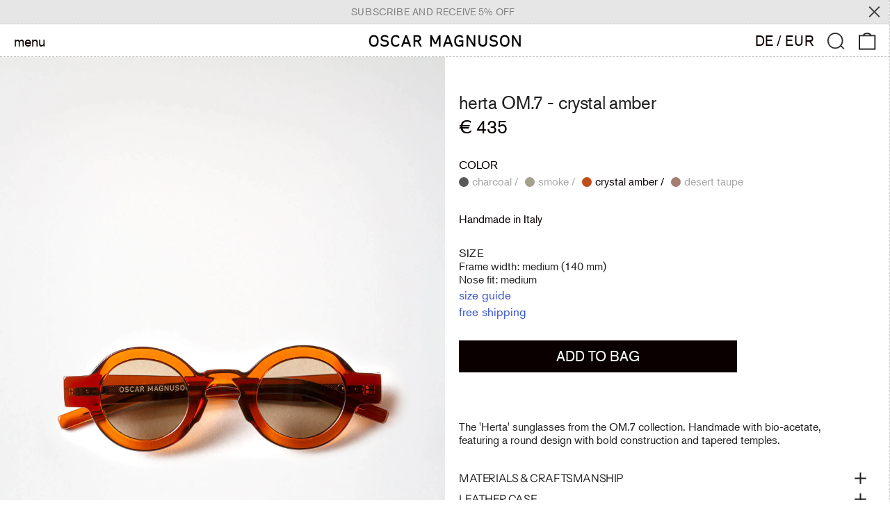

--- FILE ---
content_type: text/html; charset=utf-8
request_url: https://oscarmagnuson.com//variants/47613860446533/?section_id=store-availability
body_size: -152
content:
<div id="shopify-section-store-availability" class="shopify-section"><script type="application/json" data-availability-json>{
      "variant": 47613860446533
      
    }
  </script></div>

--- FILE ---
content_type: text/css
request_url: https://oscarmagnuson.com/cdn/shop/t/57/assets/new-menu.css?v=139182940830313714581765447756
body_size: 1577
content:
.template-product .shopify-product-form .add-to-cart.addToCartButton{max-width:400px}#gf-grid .gf-refine-toggle-mobile{border:none!important;font-size:20px!important}#gf-grid .gf-filter-trigger{padding:0!important;margin-bottom:0!important}#gf-grid .gf-refine-toggle-mobile .fa{display:none!important}#gf-grid .gf-refine-toggle-mobile span{padding:0 4px!important;min-height:44px}.submenu{display:none;align-items:center;padding:0 20px}.submenu.active{display:flex}.submenu li a,.collection-header-container nav ul li a{color:#a3a3a3}.submenu li a.active,.collection-header-container nav ul li a[aria-current=page]{color:#000}.collection-header-container nav ul li:last-child{padding-right:0}.collection-header-container nav{border-right:1px dashed #c6c6c6}.collection-header-container .submenu{margin:0}.collection-header-container nav ul{padding-left:0}[data-menu-drawer]{max-width:25vw;border-right:1px dashed #c6c6c6;z-index:9999}[data-menu-drawer] nav{padding:0}[data-menu-drawer] nav ul{padding-left:0}[data-menu-drawer] nav ul li{padding:0!important;border:none!important}[data-menu-drawer] nav ul li a,[data-menu-drawer] nav ul li button{border-top:1px dashed #c6c6c6;padding:.5rem 1rem;min-height:45px;font-size:20px!important}[data-menu-drawer] nav ul li.active .menu-drawer__accordion{display:block!important}.menu-drawer__accordion{position:absolute;left:25vw;top:0;z-index:999999;width:25vw;background:#fff;height:100vh;border-left:1px dashed #c6c6c6;padding-top:45px!important;padding-left:0!important;transition:all .5s ease}.accordion-open[data-menu-drawer]{max-width:50vw;padding-right:25vw}.sidebar-container .js-enabled button{margin:0!important}.sidebar-container .country-name{text-transform:lowercase}.sidebar-container .country-code{text-transform:uppercase}.header__menu-drawer .header__logo .logo-image{margin:0 auto}.header__menu-drawer .header__icons{justify-content:flex-end}.store-location__button{position:relative;display:flex;flex-direction:column;background:#f7f7f7;text-align:center;border:1px solid #3652D0;max-width:400px;margin-top:10px;padding:4px 10px;cursor:pointer}.store-location__button .title{display:block;color:#3652d0;font-size:18px;line-height:21px;font-weight:500}.store-location__button .text{font-size:14px;line-height:19px;font-weight:400;color:#3652d0}.store-location__button svg{position:absolute;top:50%;right:10px;transform:translateY(-50%);width:15px;z-index:1}[data-menu-drawer] nav ul li a{display:flex;align-items:center}[data-menu-drawer] nav ul li a .featured{font-size:10px;line-height:16px;font-weight:700;font-style:italic;border:1px solid #000;border-radius:5px;padding:0 4px;margin-left:10px}[data-menu-drawer] nav ul li.menu-drawer__accordion-title{display:flex;align-items:center;padding:.5px 1rem!important;cursor:pointer}[data-menu-drawer] nav ul li.menu-drawer__accordion-title span{font-size:20px}.menu-drawer__accordion-title svg{transform:rotate(180deg);width:16px;height:auto;flex:0 0 16px}.store-locator-drawer{position:fixed;z-index:110;top:0;right:0;width:50vw;max-width:400px;height:100%;-webkit-box-orient:vertical;-webkit-box-direction:normal;-ms-flex-direction:column;flex-direction:column;background-color:#fff;border-left:1px dashed #c6c6c6;overflow-y:auto;transform:translate(100%)}.store-locator-drawer.open{transform:translate(0)}.drawer__product{display:flex;align-items:flex-start;gap:10px;padding:0 15px}.drawer__product-image{flex:0 0 70px}.drawer__product-price{font-size:20px;line-height:27px;text-align:right;flex:0 0 max-content;display:flex;flex-direction:column}.drawer__product-title{flex:1 1 auto}.drawer__product-title h4{font-size:20px;line-height:27px}.store-locator-drawer__open{position:relative;overflow:hidden}.store-locator-drawer__open .main-content__relative:after,.cstm-rmv-scroll .main-content__relative:after,.main-content__relative[inert]:after{content:"";position:absolute;top:0;left:0;width:100%;height:100%;background:#00000059;z-index:99}.store-locator-drawer .drawer__content{padding:15px 0!important;overflow:hidden}.drawer__content-text{font-size:13px;line-height:18px;color:#a3a3a3;padding:15px}.custom-country-container{position:relative;z-index:110;pointer-events:auto!important;-webkit-user-select:auto!important;-moz-user-select:auto!important;-ms-user-select:auto!important;user-select:auto!important}.richtext-section .rte p{font-size:100%}.richtext-section .text-center .richtext__image{margin:1rem auto 0}.richtext-section .text-right .richtext__image{margin:1rem 0 0 auto}.store-locator-drawer .drawer__header{position:sticky;top:0;padding:8.5px 15px;background:#fff;border-bottom:1px dashed #c6c6c6;z-index:2}.drawer__header-close,.drawer__header-back{font-size:16px;line-height:22px;font-weight:400;color:#1976e4;cursor:pointer}.drawer__header-close{display:flex;justify-content:flex-end;text-align:right}.drawer__header-close svg{width:30px;height:auto}.drawer__location{padding:15px;border-top:1px dashed #c6c6c6;display:flex;flex-wrap:wrap;align-items:center;justify-content:space-between}.drawer__location .country{font-size:16px;line-height:22px;font-weight:400;text-transform:capitalize}.drawer__location .btn-change{font-size:16px;line-height:22px;font-weight:400;color:#1976e4;cursor:pointer}.drawer__stores{display:flex;flex-direction:column;overflow-y:auto;height:calc(100vh - 375px)}.drawer__stores .store-item{position:relative;padding:15px;border-top:1px dashed #c6c6c6}.drawer__stores .store-item a{font-size:16px;line-height:22px;font-weight:400;color:#1976e4;cursor:pointer}.drawer__stores .store-name{display:inline-block;font-size:16px;line-height:22px;font-weight:400;cursor:pointer}.drawer__stores .store-name input{display:none}.drawer__stores .store-name label{position:relative;line-height:22px}.drawer__stores .store-name label:before,.drawer__stores .store-name label:after{content:""}.drawer__stores .store-name label:before{border:1px solid #222021;width:15px;height:15px;margin-right:10px;margin-top:3px;display:inline-block;vertical-align:top}.drawer__stores .store-name label:after{background:#222021;width:10px;height:10px;position:absolute;top:4.5px;left:2.7px;transition:.3s;opacity:0}.drawer__stores .store-name input:checked+label:after{opacity:1}.drawer__stores .store-name img{display:inline-block;margin-top:-5px;height:20px}.drawer__stores .store-opening-hours{display:none}.drawer__stores .store-address,.drawer__stores .store-opening-hours .metafield-rich_text_field p{font-size:13px;font-weight:400;line-height:18px;color:#a3a3a3}.drawer__button{padding:15px;text-align:center;border-top:1px dashed #c6c6c6}.drawer__button .button{background:#f7f7f7;color:#3652d0;border-color:#3652d0;font-size:16px;line-height:28px;font-weight:500;width:100%}.drawer__stores .store-contact{font-size:13px;font-weight:400;line-height:18px;color:#26a54a}.drawer__stores .store-details{display:none!important;font-size:16px;line-height:22px;font-weight:400;color:#1976e4;position:absolute;bottom:15px;right:15px;cursor:pointer}.drawer__stores .store-item.active .store-details,.drawer__stores .store-item.active .store-opening-hours{display:block}.store-locator-drawer .drawer__header h2{font-size:20px;line-height:28px;flex:1 1 auto;text-align:center}.drawer__header-back,.drawer__header-close{flex:0 0 50px}.store-details__item{padding:15px;display:flex;align-items:flex-start;justify-content:space-between;gap:10px}.store-details__item .right{font-size:16px;line-height:22px;color:#1976e4;flex:0 0 50px;text-align:right}.store-details__collections .left p:last-child span:last-child{display:none}.drawer__location-dropdow{display:none;grid-template-columns:auto 40px;align-items:center;flex-direction:column;gap:10px;flex:0 0 100%;width:100%}.drawer__location-dropdow select{border:1px dashed #c6c6c6;padding:5px 10px;line-height:22px;font-size:16px;text-transform:capitalize}.drawer__location-dropdow .country-dropdown{grid-area:1 / 1 / 2 / 2}.drawer__location-dropdow .city-dropdown{grid-area:2 / 1 / 3 / 2}.drawer__location-dropdow .btn-apply{grid-area:1 / 2 / 3 / 3;font-size:16px;line-height:22px;font-weight:400;color:#1976e4;text-align:right;cursor:pointer}.drawer__location-dropdow .country-dropdown,.drawer__location-dropdow .city-dropdown{display:grid;grid-template-columns:60px calc(100% - 70px);align-items:center;justify-content:space-between;gap:10px}.drawer__location-dropdow .btn-change{text-align:right}.drawer__location-dropdow label{font-size:16px;line-height:22px}.drawer__location-current{display:flex;align-items:center;justify-content:space-between;width:100%}.drawer__stores .heading{font-size:16px;line-height:22px;font-weight:400;padding:15px;border-top:1px dashed #c6c6c6;order:-1}.drawer__stores-worldwide .store-item{display:block!important}.drawer__stores-country .store-item{display:block}.drawer__stores-footer{font-size:16px;line-height:22px;font-weight:400;padding:15px;border-top:1px dashed #c6c6c6}.drawer__stores-footer a{color:#1976e4;text-decoration:underline}@media (min-width: 1024px){.header__menu-drawer{display:grid;grid-template-columns:repeat(16,1fr);padding:0 1rem}.header__menu-drawer .header__logo{grid-column:7 / span 4}.header__menu-drawer .header__icons{grid-column:14 / span 3}}@media (max-width: 1023px){.sidebar-container a{font-size:.8rem!important}.header-row{padding:0 .5rem}}@media (min-width: 768px){.large-hide{display:none!important}[data-menu-drawer] nav ul li button[aria-expanded=true] span,[data-menu-drawer] nav ul li.active button span{display:block}[data-menu-drawer] nav ul li button span{display:none}.menu-drawer__accordion-title{display:none!important}.sidebar-container .js-enabled{justify-content:space-between;padding-left:1rem}.sidebar-container .js-enabled span,.sidebar-container [data-cart-drawer-toggle]{display:none!important}.sidebar-container .js-enabled .menu-label{display:block!important;order:-1}}@media (max-width: 767px){.small-hide{display:none!important}[data-menu-drawer]{max-width:100vw}.accordion-open[data-menu-drawer]{max-width:100vw;padding-right:0}.menu-drawer__accordion.active{display:block!important}.menu-drawer__accordion.hide{display:none!important}.menu-drawer__accordion{width:100vw;left:0;top:45px;padding-top:0!important;border-top:1px dashed #c6c6c6}.header__menu-toggle button,.header__icons a{font-size:.8rem}[data-menu-drawer] nav ul li button svg{width:15px;height:auto}[data-menu-drawer] nav ul li button .absolute{justify-content:flex-end}.sidebar-container{margin-top:-80px;transition:all .5s ease}.collection-header-navigation{display:block;overflow-x:hidden}.collection-header-navigation ul{overflow-x:auto}.submenu{padding:0 20px 0 .5rem;overflow-x:auto;border-top:1px dashed #c6c6c6}.submenu li a{width:max-content}.collection-header-container{top:33px}.collection-header-container .header-row{padding:0}.collection-header-container nav{border-right:none;padding:0 .5rem}.collection-header-container .header-row .to-primary-background{display:none}.submenu li:last-child{padding-right:0}}
/*# sourceMappingURL=/cdn/shop/t/57/assets/new-menu.css.map?v=139182940830313714581765447756 */


--- FILE ---
content_type: text/css
request_url: https://oscarmagnuson.com/cdn/shop/t/57/assets/custom_style.css?v=144594595990636559811765447756
body_size: -11
content:
#om-aasthma-limited-edition-gaff-frame-swedish-design-amp-music .product-block-area{position:relative}#om-aasthma-limited-edition-gaff-frame-swedish-design-amp-music .custom-product-page-popup-link{position:absolute;bottom:178px;background-color:#fff;border:1px solid;left:230px}#om-aasthma-limited-edition-gaff-frame-swedish-design-amp-music .custom-product-page-popup-link .text-primary-text{padding:10px 8px;font-size:21px}.custom-video-section .custom-video-mobile{display:none}.custom-video-section .buton-redirect{margin-top:15px}.custom-video-section .link-page{font-size:32px;padding-left:40px}.custom-video-section .link-page:hover{text-decoration:underline}#shopify-section-template--18563307929925__16836189524c187c2b{position:sticky;bottom:20px;margin:auto;width:640px}.wrapper .audio-player .audio-content .audio-actions .audio-player-btns-wrapper .audio-player-buttons .audio-player-action-btns button{opacity:1!important;color:#000!important;background-color:unset!important;padding-bottom:20px!important;font-size:40px!important}.wrapper .audio-player .audio-content .audio-actions .audio-player-extras-action{display:block!important}.wrapper .audio-player .audio-content .audio-actions .audio-player-extras-action .audio-player-extras{opacity:1!important;color:#000!important;background-color:unset!important;padding-bottom:20px!important}.shopify-app-block .audio-player-container{position:relative!important}.shopify-app-block .wrapper{position:relative;margin-left:unset;margin:auto}.shopify-app-block .wrapper .audio-player .audio-img{opacity:0}.shopify-app-block .wrapper .audio-player .audio-content{position:absolute;right:0;height:100%}.shopify-app-block .wrapper .audio-player .audio-content .audio-details{display:none!important}.shopify-app-block .wrapper .audio-player .audio-content .audio-actions .audio-player-btns-wrapper .audio-player-buttons,.shopify-app-block .wrapper .audio-player .audio-content .audio-actions .audio-player-btns-wrapper .audio-player-buttons .audio-player-action-btns{display:block!important}.custom-text-section{padding:50px 40px 98px;max-width:1400px;margin:auto}.custom-image-with-text-section{padding:98px 40px 120px}.custom-image-with-text-section .text-link{margin-top:20px;margin-bottom:10px;border-bottom:1px solid;width:fit-content}.custom-image-with-text-section .text-link .link-product{font-size:24px}.custom-tracklist-section{padding:65px 40px 173px}.custom-tracklist-section .text-link{margin-top:40px;margin-bottom:10px;border-bottom:1px solid;width:fit-content;font-size:32px}@media screen and (max-width: 768px){#om-aasthma-limited-edition-gaff-frame-swedish-design-amp-music .custom-product-page-popup-link{position:absolute;background-color:#fff;border:1px solid;left:220px;bottom:179px}#om-aasthma-limited-edition-gaff-frame-swedish-design-amp-music .custom-product-page-popup-link .text-primary-text{padding:10px 8px}.custom-video-section{border-bottom:1px dashed #ccc;padding-bottom:20px}.custom-video-section .custom-video-desktop{display:none}.custom-video-section .custom-video-mobile{display:block}.custom-video-section .link-page{text-transform:lowercase;padding-left:34px}}@media screen and (max-width: 499px){#shopify-section-template--18563307929925__16836189524c187c2b{width:auto}#om-aasthma-limited-edition-gaff-frame-swedish-design-amp-music .custom-product-page-popup-link{width:fit-content;margin-top:20px;position:unset}#om-aasthma-limited-edition-gaff-frame-swedish-design-amp-music .custom-product-page-popup-link .text-primary-text{padding:10px 6.5px;font-size:20px}.wrapper .audio-player .audio-content .audio-actions .audio-player-btns-wrapper .audio-player-buttons .audio-player-action-btns button{padding:0 15px!important}.wrapper .audio-player .audio-content .audio-actions .audio-player-extras-action{display:flex!important}.wrapper .audio-player .audio-content .audio-actions .audio-player-extras-action .audio-player-extras{padding:10px!important}.shopify-app-block .audio-player-container{padding-top:50px}.shopify-app-block .wrapper .audio-player .audio-content{top:0;right:unset}.shopify-app-block .wrapper .audio-player .audio-content .audio-actions .audio-player-btns-wrapper .audio-player-buttons{display:flex!important}.shopify-app-block .wrapper .audio-player .audio-content .audio-actions .audio-player-btns-wrapper .audio-player-buttons .audio-player-action-btns{display:flex!important}}
/*# sourceMappingURL=/cdn/shop/t/57/assets/custom_style.css.map?v=144594595990636559811765447756 */


--- FILE ---
content_type: text/css
request_url: https://oscarmagnuson.com/cdn/shop/t/57/assets/theme.min.css?v=20089513351379182691765447756
body_size: 9320
content:
@keyframes splide-loading {
	0% {
		transform: rotate(0);
	}
	to {
		transform: rotate(1turn);
	}
}
.splide__container {
	position: relative;
	box-sizing: border-box;
}
.splide__list {
	margin: 0 !important;
	padding: 0 !important;
	width: -webkit-max-content;
	width: max-content;
	will-change: transform;
}
.splide.is-active .splide__list {
	display: flex;
}
.splide__pagination {
	display: inline-flex;
	align-items: center;
	width: 95%;
	flex-wrap: wrap;
	justify-content: center;
	margin: 0;
}
.splide__pagination li {
	list-style-type: none;
	display: inline-block;
	line-height: 1;
	margin: 0;
}
.splide {
	visibility: hidden;
}
.splide,
.splide__slide {
	position: relative;
	outline: none;
}
.splide__slide {
	box-sizing: border-box;
	list-style-type: none !important;
	margin: 0;
	flex-shrink: 0;
}
.splide__slide img {
	vertical-align: bottom;
}
.splide__slider {
	position: relative;
}
.splide__spinner {
	position: absolute;
	top: 0;
	left: 0;
	right: 0;
	bottom: 0;
	margin: auto;
	display: inline-block;
	width: 20px;
	height: 20px;
	border-radius: 50%;
	border: 2px solid #999;
	border-left-color: transparent;
	animation: splide-loading 1s linear infinite;
}
.splide__track {
	position: relative;
	z-index: 0;
	overflow: hidden;
}
.splide--draggable > .splide__track > .splide__list > .splide__slide {
	-webkit-user-select: none;
	user-select: none;
}
.splide--fade > .splide__track > .splide__list {
	display: block;
}
.splide--fade > .splide__track > .splide__list > .splide__slide {
	position: absolute;
	top: 0;
	left: 0;
	z-index: 0;
	opacity: 0;
}
.splide--fade > .splide__track > .splide__list > .splide__slide.is-active {
	position: relative;
	z-index: 1;
	opacity: 1;
}
.splide--rtl {
	direction: rtl;
}
.splide--ttb > .splide__track > .splide__list {
	display: block;
}
.splide--ttb > .splide__pagination {
	width: auto;
}
.pswp {
	-webkit-backface-visibility: hidden;
	backface-visibility: hidden;
	display: none;
	height: 100%;
	left: 0;
	outline: none;
	overflow: hidden;
	position: absolute;
	-webkit-text-size-adjust: 100%;
	-moz-text-size-adjust: 100%;
	text-size-adjust: 100%;
	top: 0;
	touch-action: none;
	width: 100%;
	z-index: 15000;
}
.pswp * {
	box-sizing: border-box;
}
.pswp img {
	max-width: none;
}
.pswp--animate_opacity {
	opacity: 0.001;
	transition: opacity 333ms cubic-bezier(0.4, 0, 0.22, 1);
	will-change: opacity;
}
.pswp--open {
	display: block;
}
.pswp--zoom-allowed .pswp__img {
	cursor: zoom-in;
}
.pswp--zoomed-in .pswp__img {
	cursor: -webkit-grab;
	cursor: grab;
}
.pswp--dragging .pswp__img {
	cursor: -webkit-grabbing;
	cursor: grabbing;
}
.pswp__bg {
	-webkit-backface-visibility: hidden;
	backface-visibility: hidden;
	background: var(--color-primary-background);
	opacity: 0;
	transform: translateZ(0);
}
.pswp__bg,
.pswp__scroll-wrap {
	height: 100%;
	left: 0;
	position: absolute;
	top: 0;
	width: 100%;
}
.pswp__scroll-wrap {
	overflow: hidden;
}
.pswp__container,
.pswp__zoom-wrap {
	bottom: 0;
	left: 0;
	position: absolute;
	right: 0;
	top: 0;
	touch-action: none;
}
.pswp__container,
.pswp__img {
	-webkit-tap-highlight-color: rgba(0, 0, 0, 0);
	-webkit-touch-callout: none;
	-webkit-user-select: none;
	-moz-user-select: none;
	-ms-user-select: none;
	user-select: none;
}
.pswp__zoom-wrap {
	position: absolute;
	transform-origin: left top;
	transition: transform 333ms cubic-bezier(0.4, 0, 0.22, 1);
	width: 100%;
}
.pswp__bg {
	transition: opacity 333ms cubic-bezier(0.4, 0, 0.22, 1);
	will-change: opacity;
}
.pswp--animated-in .pswp__bg,
.pswp--animated-in .pswp__zoom-wrap {
	transition: none;
}
.pswp__container,
.pswp__zoom-wrap {
	-webkit-backface-visibility: hidden;
	backface-visibility: hidden;
}
.pswp__item {
	bottom: 0;
	overflow: hidden;
	right: 0;
}
.pswp__img,
.pswp__item {
	left: 0;
	position: absolute;
	top: 0;
}
.pswp__img {
	color: transparent;
	height: auto;
	width: auto;
}
.pswp__img--placeholder {
	-webkit-backface-visibility: hidden;
	backface-visibility: hidden;
}
.pswp__img--placeholder--blank {
	background: rgba(var(--color-primary-text-rgb), 0.05);
}
.pswp--ie .pswp__img {
	height: auto !important;
	left: 0;
	top: 0;
	width: 100% !important;
}
.pswp__error-msg {
	color: var(--color-primary-text);
	font-size: 14px;
	left: 0;
	line-height: 16px;
	margin-top: -8px;
	position: absolute;
	text-align: center;
	top: 50%;
	width: 100%;
}
.pswp__error-msg a {
	color: var(--color-primary-text);
	text-decoration: underline;
}
:root {
	--swiper-theme-color: var(--color-body-bg);
}
.space-y-1 > :not([hidden]) ~ :not([hidden]) {
	--tw-space-y-reverse: 0;
	margin-bottom: calc(0.25rem * var(--tw-space-y-reverse));
	margin-top: calc(0.25rem * (1 - var(--tw-space-y-reverse)));
}
.space-y-2 > :not([hidden]) ~ :not([hidden]) {
	--tw-space-y-reverse: 0;
	margin-bottom: calc(0.5rem * var(--tw-space-y-reverse));
	margin-top: calc(0.5rem * (1 - var(--tw-space-y-reverse)));
}
.appearance-none {
	-webkit-appearance: none;
	-moz-appearance: none;
	appearance: none;
}
.bg-transparent {
	background-color: transparent;
}
.bg-black {
	--tw-bg-opacity: 1;
	background-color: rgba(0, 0, 0, var(--tw-bg-opacity));
}
.bg-white {
	--tw-bg-opacity: 1;
	background-color: rgba(255, 255, 255, var(--tw-bg-opacity));
}
.bg-primary-text {
	background-color: var(--color-primary-text);
}
.bg-primary-background {
	background-color: var(--color-primary-background);
}
.bg-primary-accent {
	background-color: var(--color-primary-accent);
}
.bg-secondary-text {
	background-color: var(--color-secondary-text);
}
.bg-secondary-background {
	background-color: var(--color-secondary-background);
}
.bg-secondary-accent {
	background-color: var(--color-secondary-accent);
}
.bg-tertiary-text {
	background-color: var(--color-tertiary-text);
}
.bg-tertiary-background {
	background-color: var(--color-tertiary-background);
}
.bg-tertiary-accent {
	background-color: var(--color-tertiary-accent);
}
.bg-header-text {
	background-color: var(--color-header-text);
}
.bg-header-background {
	background-color: var(--color-header-background);
}
.bg-header-accent {
	background-color: var(--color-header-accent);
}
.bg-footer-text {
	background-color: var(--color-footer-text);
}
.bg-footer-background {
	background-color: var(--color-footer-background);
}
.bg-footer-accent {
	background-color: var(--color-footer-accent);
}
.bg-border {
	background-color: var(--color-border);
}
.bg-placeholder-bg {
	background-color: rgba(0, 0, 0, 0.04);
}
.hover\:bg-primary-text:hover {
	background-color: var(--color-primary-text);
}
.hover\:bg-primary-accent:hover {
	background-color: var(--color-primary-accent);
}
.hover\:bg-secondary-text:hover {
	background-color: var(--color-secondary-text);
}
.hover\:bg-secondary-accent:hover {
	background-color: var(--color-secondary-accent);
}
.hover\:bg-tertiary-text:hover {
	background-color: var(--color-tertiary-text);
}
.hover\:bg-tertiary-accent:hover {
	background-color: var(--color-tertiary-accent);
}
.hover\:bg-header-text:hover {
	background-color: var(--color-header-text);
}
.hover\:bg-header-accent:hover {
	background-color: var(--color-header-accent);
}
.hover\:bg-footer-text:hover {
	background-color: var(--color-footer-text);
}
.hover\:bg-footer-accent:hover {
	background-color: var(--color-footer-accent);
}
.bg-gradient-to-r {
	background-image: linear-gradient(to right, var(--tw-gradient-stops));
}
.from-primary-background-0 {
	--tw-gradient-from: var(--color-primary-background-0);
	--tw-gradient-stops: var(--tw-gradient-from), var(--tw-gradient-to, hsla(0, 0%, 100%, 0));
}
.from-secondary-background-0 {
	--tw-gradient-from: var(--color-secondary-background-0);
	--tw-gradient-stops: var(--tw-gradient-from), var(--tw-gradient-to, hsla(0, 0%, 100%, 0));
}
.from-tertiary-background-0 {
	--tw-gradient-from: var(--color-tertiary-background-0);
	--tw-gradient-stops: var(--tw-gradient-from), var(--tw-gradient-to, hsla(0, 0%, 100%, 0));
}
.from-header-background-0 {
	--tw-gradient-from: var(--color-header-background-0);
	--tw-gradient-stops: var(--tw-gradient-from), var(--tw-gradient-to, hsla(0, 0%, 100%, 0));
}
.via-primary-background {
	--tw-gradient-stops: var(--tw-gradient-from), var(--color-primary-background),
		var(--tw-gradient-to, hsla(0, 0%, 100%, 0));
}
.via-secondary-background {
	--tw-gradient-stops: var(--tw-gradient-from), var(--color-secondary-background),
		var(--tw-gradient-to, hsla(0, 0%, 100%, 0));
}
.via-tertiary-background {
	--tw-gradient-stops: var(--tw-gradient-from), var(--color-tertiary-background),
		var(--tw-gradient-to, hsla(0, 0%, 100%, 0));
}
.via-header-background {
	--tw-gradient-stops: var(--tw-gradient-from), var(--color-header-background),
		var(--tw-gradient-to, hsla(0, 0%, 100%, 0));
}
.via-footer-background {
	--tw-gradient-stops: var(--tw-gradient-from), var(--color-footer-background),
		var(--tw-gradient-to, hsla(0, 0%, 100%, 0));
}
.to-primary-background {
	--tw-gradient-to: var(--color-primary-background);
}
.to-secondary-background {
	--tw-gradient-to: var(--color-secondary-background);
}
.to-tertiary-background {
	--tw-gradient-to: var(--color-tertiary-background);
}
.to-header-background {
	--tw-gradient-to: var(--color-header-background);
}
.to-footer-background {
	--tw-gradient-to: var(--color-footer-background);
}
.bg-center {
	background-position: 50%;
}
.bg-no-repeat {
	background-repeat: no-repeat;
}
.bg-cover {
	background-size: cover;
}
.bg-contain {
	background-size: contain;
}
.border-transparent {
	border-color: transparent;
}
.border-current {
	border-color: currentColor;
}
.border-primary-text {
	border-color: var(--color-primary-text);
}
.border-primary-accent {
	border-color: var(--color-primary-accent);
}
.border-primary-meta {
	border-color: var(--color-primary-meta);
}
.border-secondary-text {
	border-color: var(--color-secondary-text);
}
.border-secondary-accent {
	border-color: var(--color-secondary-accent);
}
.border-secondary-meta {
	border-color: var(--color-secondary-meta);
}
.border-tertiary-text {
	border-color: var(--color-tertiary-text);
}
.border-tertiary-accent {
	border-color: var(--color-tertiary-accent);
}
.border-tertiary-meta {
	border-color: var(--color-tertiary-meta);
}
.border-header-text {
	border-color: var(--color-header-text);
}
.border-header-accent {
	border-color: var(--color-header-accent);
}
.border-header-meta {
	border-color: var(--color-header-meta);
}
.border-footer-text {
	border-color: var(--color-footer-text);
}
.border-footer-accent {
	border-color: var(--color-footer-accent);
}
.border-footer-meta {
	border-color: var(--color-footer-meta);
}
.border-white-text {
	--tw-border-opacity: 1;
	border-color: rgba(255, 255, 255, var(--tw-border-opacity));
}
.border-black-text {
	--tw-border-opacity: 1;
	border-color: rgba(0, 0, 0, var(--tw-border-opacity));
}
.border-grid-color,
.border-theme-color {
	border-color: var(--color-border);
}
.group:hover .group-hover\:border-primary-accent {
	border-color: var(--color-primary-accent);
}
.group:hover .group-hover\:border-secondary-accent {
	border-color: var(--color-secondary-accent);
}
.group:hover .group-hover\:border-tertiary-accent {
	border-color: var(--color-tertiary-accent);
}
.group:hover .group-hover\:border-header-accent {
	border-color: var(--color-header-accent);
}
.group:hover .group-hover\:border-footer-accent {
	border-color: var(--color-footer-accent);
}
.hover\:border-primary-text:hover {
	border-color: var(--color-primary-text);
}
.hover\:border-primary-accent:hover {
	border-color: var(--color-primary-accent);
}
.hover\:border-secondary-text:hover {
	border-color: var(--color-secondary-text);
}
.hover\:border-secondary-accent:hover {
	border-color: var(--color-secondary-accent);
}
.hover\:border-tertiary-text:hover {
	border-color: var(--color-tertiary-text);
}
.hover\:border-tertiary-accent:hover {
	border-color: var(--color-tertiary-accent);
}
.hover\:border-header-text:hover {
	border-color: var(--color-header-text);
}
.hover\:border-header-accent:hover {
	border-color: var(--color-header-accent);
}
.hover\:border-footer-text:hover {
	border-color: var(--color-footer-text);
}
.hover\:border-footer-accent:hover {
	border-color: var(--color-footer-accent);
}
.rounded-none {
	border-radius: 0;
}
.rounded {
	border-radius: 0.25rem;
}
.rounded-md {
	border-radius: 0.375rem;
}
.rounded-full {
	border-radius: 9999px;
}
.border-dashed {
	border-style: dashed;
}
.border-0 {
	border-width: 0;
}
.border-2 {
	border-width: 2px;
}
.border {
	border-width: 1px;
}
.border-grid {
	border-width: var(--border-width);
}
.border-text {
	border-width: var(--text-width);
}
.border-checkbox {
	border-width: var(--checkbox-width);
}
.border-t-grid {
	border-top-width: var(--border-width);
}
.border-r-grid {
	border-right-width: var(--border-width);
}
.border-b-grid {
	border-bottom-width: var(--border-width);
}
.border-l-grid {
	border-left-width: var(--border-width);
}
.border-b-text {
	border-bottom-width: var(--text-width);
}
.cursor-pointer {
	cursor: pointer;
}
.cursor-wait {
	cursor: wait;
}
.cursor-not-allowed {
	cursor: not-allowed;
}
.block {
	display: block;
}
.inline-block {
	display: inline-block;
}
.inline {
	display: inline;
}
.flex {
	display: flex;
}
.inline-flex {
	display: inline-flex;
}
.table {
	display: table;
}
.grid {
	display: grid;
}
.contents {
	display: contents;
}
.hidden {
	display: none;
}
.flex-col {
	flex-direction: column;
}
.flex-wrap {
	flex-wrap: wrap;
}
.items-start {
	align-items: flex-start;
}
.items-end {
	align-items: flex-end;
}
.items-center {
	align-items: center;
}
.items-stretch {
	align-items: stretch;
}
.self-start {
	align-self: flex-start;
}
.self-stretch {
	align-self: stretch;
}
.justify-start {
	justify-content: flex-start;
}
.justify-end {
	justify-content: flex-end;
}
.justify-center {
	justify-content: center;
}
.justify-between {
	justify-content: space-between;
}
.flex-1 {
	flex: 1 1 0%;
}
.flex-auto {
	flex: 1 1 auto;
}
.flex-grow {
	flex-grow: 1;
}
.flex-shrink-0 {
	flex-shrink: 0;
}
.font-normal {
	font-weight: 400;
}
.h-0 {
	height: 0;
}
.h-2 {
	height: 0.5rem;
}
.h-3 {
	height: 0.75rem;
}
.h-4 {
	height: 1rem;
}
.h-5 {
	height: 1.25rem;
}
.h-6 {
	height: 1.5rem;
}
.h-7 {
	height: 1.75rem;
}
.h-8 {
	height: 2rem;
}
.h-10 {
	height: 2.5rem;
}
.h-14 {
	height: 3.5rem;
}
.h-auto {
	height: auto;
}
.h-0\.5 {
	height: 0.125rem;
}
.h-full {
	height: 100%;
}
.h-screen-header {
	height: 100vh;
}
.text-0 {
	font-size: 0;
	line-height: 0;
}
.text-xs {
	font-size: 0.64rem;
}
.text-sm,
.text-xs {
	line-height: var(--base-line-height);
}
.text-sm {
	font-size: 0.8rem;
}
.text-base {
	font-size: 1rem;
}
.text-base,
.text-lg {
	line-height: var(--base-line-height);
}
.text-lg {
	font-size: 1.25rem;
}
.text-xl {
	font-size: 1.563rem;
}
.text-2xl,
.text-xl {
	line-height: var(--base-line-height);
}
.text-2xl {
	font-size: 1.953rem;
}
.list-none {
	list-style-type: none;
}
.m-0 {
	margin: 0;
}
.m-auto {
	margin: auto;
}
.my-0 {
	margin-bottom: 0;
	margin-top: 0;
}
.my-1 {
	margin-bottom: 0.25rem;
	margin-top: 0.25rem;
}
.mx-1 {
	margin-left: 0.25rem;
	margin-right: 0.25rem;
}
.my-2 {
	margin-bottom: 0.5rem;
	margin-top: 0.5rem;
}
.mx-2 {
	margin-left: 0.5rem;
	margin-right: 0.5rem;
}
.my-6 {
	margin-bottom: 1.5rem;
	margin-top: 1.5rem;
}
.my-8 {
	margin-bottom: 2rem;
	margin-top: 2rem;
}
.my-auto {
	margin-bottom: auto;
	margin-top: auto;
}
.mx-auto {
	margin-left: auto;
	margin-right: auto;
}
.-mx-1 {
	margin-left: -0.25rem;
	margin-right: -0.25rem;
}
.-mx-2 {
	margin-left: -0.5rem;
	margin-right: -0.5rem;
}
.-mx-4 {
	margin-left: -1rem;
	margin-right: -1rem;
}
.-mx-8 {
	margin-left: -2rem;
	margin-right: -2rem;
}
.mt-1 {
	margin-top: 0.25rem;
}
.mr-1 {
	margin-right: 0.25rem;
}
.mb-1 {
	margin-bottom: 0.25rem;
}
.ml-1 {
	margin-left: 0.25rem;
}
.mt-2 {
	margin-top: 0.5rem;
}
.mr-2 {
	margin-right: 0.5rem;
}
.mb-2 {
	margin-bottom: 0.5rem;
}
.ml-2 {
	margin-left: 0.5rem;
}
.mt-3 {
	margin-top: 0.75rem;
}
.mr-3 {
	margin-right: 0.75rem;
}
.ml-3 {
	margin-left: 0.75rem;
}
.mt-4 {
	margin-top: 1rem;
}
.mr-4 {
	margin-right: 1rem;
}
.mb-4 {
	margin-bottom: 1rem;
}
.ml-4 {
	margin-left: 1rem;
}
.mr-6 {
	margin-right: 1.5rem;
}
.mt-8 {
	margin-top: 2rem;
}
.mb-8 {
	margin-bottom: 2rem;
}
.mr-16 {
	margin-right: 4rem;
}
.ml-16 {
	margin-left: 4rem;
}
.mr-auto {
	margin-right: auto;
}
.ml-auto {
	margin-left: auto;
}
.mt-theme {
	margin-top: var(--spacing);
}
.mt-theme-half {
	margin-top: var(--spacing-half);
}
.-mt-2 {
	margin-top: -0.5rem;
}
.-mr-2 {
	margin-right: -0.5rem;
}
.-mb-2 {
	margin-bottom: -0.5rem;
}
.-ml-2 {
	margin-left: -0.5rem;
}
.-mt-4 {
	margin-top: -1rem;
}
.-ml-4 {
	margin-left: -1rem;
}
.-ml-16 {
	margin-left: -4rem;
}
.-mt-theme {
	margin-top: calc(var(--spacing) * -1);
}
.-mb-theme-width {
	margin-bottom: calc(var(--border-width) * -1);
}
.max-h-full {
	max-height: 100%;
}
.max-w-xs {
	max-width: 20rem;
}
.max-w-sm {
	max-width: 24rem;
}
.max-w-md {
	max-width: 28rem;
}
.max-w-lg {
	max-width: 32rem;
}
.max-w-xl {
	max-width: 36rem;
}
.max-w-2xl {
	max-width: 42rem;
}
.max-w-full {
	max-width: 100%;
}
.max-w-screen {
	max-width: 1620px;
}
.min-h-full {
	min-height: 100%;
}
.min-h-screen {
	min-height: 100vh;
}
.min-w-0 {
	min-width: 0;
}
.object-contain {
	-o-object-fit: contain;
	object-fit: contain;
}
.object-cover {
	-o-object-fit: cover;
	object-fit: cover;
}
.object-bottom {
	-o-object-position: bottom;
	object-position: bottom;
}
.object-center {
	-o-object-position: center;
	object-position: center;
}
.object-left {
	-o-object-position: left;
	object-position: left;
}
.object-left-bottom {
	-o-object-position: left bottom;
	object-position: left bottom;
}
.object-left-top {
	-o-object-position: left top;
	object-position: left top;
}
.object-right {
	-o-object-position: right;
	object-position: right;
}
.object-right-bottom {
	-o-object-position: right bottom;
	object-position: right bottom;
}
.object-right-top {
	-o-object-position: right top;
	object-position: right top;
}
.object-top {
	-o-object-position: top;
	object-position: top;
}
.opacity-0 {
	opacity: 0;
}
.opacity-10 {
	opacity: 0.1;
}
.opacity-40 {
	opacity: 0.4;
}
.opacity-50 {
	opacity: 0.5;
}
.group:hover .group-hover\:opacity-100,
.opacity-100 {
	opacity: 1;
}
.overflow-auto {
	overflow: auto;
}
.overflow-hidden {
	overflow: hidden;
}
.overflow-x-auto {
	overflow-x: auto;
}
.overflow-y-auto {
	overflow-y: auto;
}
.overflow-x-hidden {
	overflow-x: hidden;
}
.p-0 {
	padding: 0;
}
.p-1 {
	padding: 0.25rem;
}
.p-2 {
	padding: 0.5rem;
}
.p-4 {
	padding: 1rem;
}
.p-8 {
	padding: 2rem;
}
.p-px {
	padding: 1px;
}
.py-1 {
	padding-bottom: 0.25rem;
	padding-top: 0.25rem;
}
.px-1 {
	padding-left: 0.25rem;
	padding-right: 0.25rem;
}
.py-2 {
	padding-bottom: 0.5rem;
	padding-top: 0.5rem;
}
.px-2 {
	padding-left: 0.5rem;
	padding-right: 0.5rem;
}
.py-4 {
	padding-bottom: 1rem;
	padding-top: 1rem;
}
.px-4 {
	padding-left: 1rem;
	padding-right: 1rem;
}
.px-5 {
	padding-left: 1.25rem;
	padding-right: 1.25rem;
}
.py-8 {
	padding-bottom: 2rem;
	padding-top: 2rem;
}
.px-8 {
	padding-left: 2rem;
	padding-right: 2rem;
}
.py-10 {
	padding-bottom: 2.5rem;
	padding-top: 2.5rem;
}
.py-1\.5 {
	padding-bottom: 0.375rem;
	padding-top: 0.375rem;
}
.py-theme {
	padding-bottom: var(--spacing);
	padding-top: var(--spacing);
}
.py-theme-half {
	padding-bottom: var(--spacing-half);
	padding-top: var(--spacing-half);
}
.pb-0 {
	padding-bottom: 0;
}
.pt-1 {
	padding-top: 0.25rem;
}
.pr-1 {
	padding-right: 0.25rem;
}
.pb-1 {
	padding-bottom: 0.25rem;
}
.pl-1 {
	padding-left: 0.25rem;
}
.pt-2 {
	padding-top: 0.5rem;
}
.pb-2 {
	padding-bottom: 0.5rem;
}
.pl-2 {
	padding-left: 0.5rem;
}
.pt-4 {
	padding-top: 1rem;
}
.pr-4 {
	padding-right: 1rem;
}
.pb-4 {
	padding-bottom: 1rem;
}
.pl-4 {
	padding-left: 1rem;
}
.pr-6 {
	padding-right: 1.5rem;
}
.pt-8 {
	padding-top: 2rem;
}
.pb-8 {
	padding-bottom: 2rem;
}
.pr-10 {
	padding-right: 2.5rem;
}
.pl-100 {
	padding-left: 100%;
}
.pt-theme {
	padding-top: var(--spacing);
}
.pb-theme {
	padding-bottom: var(--spacing);
}
.pt-theme-double {
	padding-top: var(--spacing-double);
}
.pb-theme-double {
	padding-bottom: var(--spacing-double);
}
.placeholder-current::-moz-placeholder {
	color: currentColor;
}
.placeholder-current:-ms-input-placeholder {
	color: currentColor;
}
.placeholder-current::placeholder {
	color: currentColor;
}
.pointer-events-none {
	pointer-events: none;
}
.static {
	position: static;
}
.fixed {
	position: fixed;
}
.absolute {
	position: absolute;
}
.relative {
	position: relative;
}
.top-0 {
	top: 0;
}
.right-0 {
	right: 0;
}
.bottom-0 {
	bottom: 0;
}
.left-0 {
	left: 0;
}
.top-1 {
	top: 0.25rem;
}
.top-2 {
	top: 0.5rem;
}
.right-2 {
	right: 0.5rem;
}
.bottom-2 {
	bottom: 0.5rem;
}
.bottom-3 {
	bottom: 0.75rem;
}
.top-4 {
	top: 1rem;
}
.right-4 {
	right: 1rem;
}
.bottom-4 {
	bottom: 1rem;
}
.left-4 {
	left: 1rem;
}
.bottom-8 {
	bottom: 2rem;
}
.-bottom-2 {
	bottom: -0.5rem;
}
.top-1\/2 {
	top: 50%;
}
.left-1\/2 {
	left: 50%;
}
.bottom-slide-arrows {
	bottom: 1.3rem;
}
.resize {
	resize: both;
}
* {
	--tw-shadow: 0 0 transparent;
	--tw-ring-inset: var(--tw-empty, /*!*/ /*!*/);
	--tw-ring-offset-width: 0px;
	--tw-ring-offset-color: #fff;
	--tw-ring-color: rgba(59, 130, 246, 0.5);
	--tw-ring-offset-shadow: 0 0 transparent;
	--tw-ring-shadow: 0 0 transparent;
}
.ring {
	--tw-ring-offset-shadow: var(--tw-ring-inset) 0 0 0 var(--tw-ring-offset-width) var(--tw-ring-offset-color);
	--tw-ring-shadow: var(--tw-ring-inset) 0 0 0 calc(3px + var(--tw-ring-offset-width)) var(--tw-ring-color);
	box-shadow: var(--tw-ring-offset-shadow), var(--tw-ring-shadow), var(--tw-shadow, 0 0 transparent);
}
.fill-current {
	fill: currentColor;
}
.text-left {
	text-align: left;
}
.text-center {
	text-align: center;
}
.text-right {
	text-align: right;
}
.text-transparent {
	color: transparent;
}
.text-current {
	color: currentColor;
}
.text-white {
	--tw-text-opacity: 1;
	color: rgba(255, 255, 255, var(--tw-text-opacity));
}
.text-primary-text {
	color: var(--color-primary-text);
}
.text-primary-accent {
	color: var(--color-primary-accent);
}
.text-primary-meta {
	color: var(--color-primary-meta);
}
.text-primary-text-overlay {
	color: var(--color-primary-text--overlay);
}
.text-primary-accent-overlay {
	color: var(--color-primary-accent--overlay);
}
.text-secondary-text {
	color: var(--color-secondary-text);
}
.text-secondary-accent {
	color: var(--color-secondary-accent);
}
.text-secondary-meta {
	color: var(--color-secondary-meta);
}
.text-secondary-text-overlay {
	color: var(--color-secondary-text--overlay);
}
.text-secondary-accent-overlay {
	color: var(--color-secondary-accent--overlay);
}
.text-tertiary-text {
	color: var(--color-tertiary-text);
}
.text-tertiary-accent {
	color: var(--color-tertiary-accent);
}
.text-tertiary-meta {
	color: var(--color-tertiary-meta);
}
.text-tertiary-text-overlay {
	color: var(--color-tertiary-text--overlay);
}
.text-tertiary-accent-overlay {
	color: var(--color-tertiary-accent--overlay);
}
.text-header-text {
	color: var(--color-header-text);
}
.text-header-accent {
	color: var(--color-header-accent);
}
.text-header-meta {
	color: var(--color-header-meta);
}
.text-header-text-overlay {
	color: var(--color-header-text--overlay);
}
.text-header-accent-overlay {
	color: var(--color-header-accent--overlay);
}
.text-footer-text {
	color: var(--color-footer-text);
}
.text-footer-accent {
	color: var(--color-footer-accent);
}
.text-footer-meta {
	color: var(--color-footer-meta);
}
.text-footer-text-overlay {
	color: var(--color-footer-text--overlay);
}
.text-footer-accent-overlay {
	color: var(--color-footer-accent--overlay);
}
.text-white-text {
	--tw-text-opacity: 1;
	color: rgba(255, 255, 255, var(--tw-text-opacity));
}
.text-black-text {
	--tw-text-opacity: 1;
	color: rgba(0, 0, 0, var(--tw-text-opacity));
}
.text-placeholder {
	color: rgba(0, 0, 0, 0.3);
}
.hover\:text-primary-accent:hover {
	color: var(--color-primary-accent);
}
.hover\:text-primary-text-overlay:hover {
	color: var(--color-primary-text--overlay);
}
.hover\:text-primary-accent-overlay:hover {
	color: var(--color-primary-accent--overlay);
}
.hover\:text-secondary-accent:hover {
	color: var(--color-secondary-accent);
}
.hover\:text-secondary-text-overlay:hover {
	color: var(--color-secondary-text--overlay);
}
.hover\:text-secondary-accent-overlay:hover {
	color: var(--color-secondary-accent--overlay);
}
.hover\:text-tertiary-accent:hover {
	color: var(--color-tertiary-accent);
}
.hover\:text-tertiary-text-overlay:hover {
	color: var(--color-tertiary-text--overlay);
}
.hover\:text-tertiary-accent-overlay:hover {
	color: var(--color-tertiary-accent--overlay);
}
.hover\:text-header-accent:hover {
	color: var(--color-header-accent);
}
.hover\:text-header-text-overlay:hover {
	color: var(--color-header-text--overlay);
}
.hover\:text-header-accent-overlay:hover {
	color: var(--color-header-accent--overlay);
}
.hover\:text-footer-accent:hover {
	color: var(--color-footer-accent);
}
.hover\:text-footer-text-overlay:hover {
	color: var(--color-footer-text--overlay);
}
.hover\:text-footer-accent-overlay:hover {
	color: var(--color-footer-accent--overlay);
}
.hover\:text-white-accent:hover {
	--tw-text-opacity: 1;
	color: rgba(255, 255, 255, var(--tw-text-opacity));
}
.hover\:text-black-accent:hover {
	--tw-text-opacity: 1;
	color: rgba(0, 0, 0, var(--tw-text-opacity));
}
.truncate {
	overflow: hidden;
	text-overflow: ellipsis;
	white-space: nowrap;
}
.italic {
	font-style: italic;
}
.uppercase {
	text-transform: uppercase;
}
.capitalize {
	text-transform: capitalize;
}
.underline {
	text-decoration: underline;
}
.line-through {
	text-decoration: line-through;
}
.hover\:underline:hover {
	text-decoration: underline;
}
.oldstyle-nums {
	--tw-ordinal: var(--tw-empty, /*!*/ /*!*/);
	--tw-slashed-zero: var(--tw-empty, /*!*/ /*!*/);
	--tw-numeric-figure: var(--tw-empty, /*!*/ /*!*/);
	--tw-numeric-spacing: var(--tw-empty, /*!*/ /*!*/);
	--tw-numeric-fraction: var(--tw-empty, /*!*/ /*!*/);
	--tw-numeric-figure: oldstyle-nums;
	font-variant-numeric: var(--tw-ordinal) var(--tw-slashed-zero) var(--tw-numeric-figure) var(--tw-numeric-spacing)
		var(--tw-numeric-fraction);
}
.align-top {
	vertical-align: top;
}
.align-middle {
	vertical-align: middle;
}
.visible {
	visibility: visible;
}
.invisible {
	visibility: hidden;
}
.whitespace-nowrap {
	white-space: nowrap;
}
.break-words {
	overflow-wrap: break-word;
}
.break-all {
	word-break: break-all;
}
.w-2 {
	width: 0.5rem;
}
.w-3 {
	width: 0.75rem;
}
.w-4 {
	width: 1rem;
}
.w-5 {
	width: 1.25rem;
}
.w-6 {
	width: 1.5rem;
}
.w-7 {
	width: 1.75rem;
}
.w-8 {
	width: 2rem;
}
.w-10 {
	width: 2.5rem;
}
.w-12 {
	width: 3rem;
}
.w-14 {
	width: 3.5rem;
}
.w-16 {
	width: 4rem;
}
.w-20 {
	width: 5rem;
}
.w-28 {
	width: 7rem;
}
.w-auto {
	width: auto;
}
.w-theme-width {
	width: var(--border-width);
}
.w-1\/3 {
	width: 33.333333%;
}
.w-2\/3 {
	width: 66.666667%;
}
.w-3\/4 {
	width: 75%;
}
.w-3\/5 {
	width: 60%;
}
.w-11\/12 {
	width: 91.666667%;
}
.w-full {
	width: 100%;
}
.w-third-screen {
	width: 33.333333vw;
}
.z-0 {
	z-index: 0;
}
.z-10 {
	z-index: 10;
}
.z-20 {
	z-index: 20;
}
.z-40 {
	z-index: 40;
}
.z-50 {
	z-index: 50;
}
.z-60 {
	z-index: 60;
}
.z-70 {
	z-index: 70;
}
.z-99 {
	z-index: 99;
}
.z-100 {
	z-index: 100;
}
.z-110 {
	z-index: 110;
}
.gap-10 {
	gap: 2.5rem;
}
.gap-theme {
	gap: var(--border-width);
}
.gap-gutter {
	gap: var(--gutter);
}
.grid-flow-row-dense {
	grid-auto-flow: row dense;
}
.grid-cols-1 {
	grid-template-columns: repeat(1, minmax(0, 1fr));
}
.grid-cols-2 {
	grid-template-columns: repeat(2, minmax(0, 1fr));
}
.col-span-1 {
	grid-column: span 1 / span 1;
}
.col-span-2 {
	grid-column: span 2 / span 2;
}
.col-span-full {
	grid-column: 1/-1;
}
.transform {
	--tw-translate-x: 0;
	--tw-translate-y: 0;
	--tw-rotate: 0;
	--tw-skew-x: 0;
	--tw-skew-y: 0;
	--tw-scale-x: 1;
	--tw-scale-y: 1;
	transform: translateX(var(--tw-translate-x)) translateY(var(--tw-translate-y)) rotate(var(--tw-rotate))
		skewX(var(--tw-skew-x)) skewY(var(--tw-skew-y)) scaleX(var(--tw-scale-x)) scaleY(var(--tw-scale-y));
}
.origin-center {
	transform-origin: center;
}
.rotate-180 {
	--tw-rotate: 180deg;
}
.-rotate-45 {
	--tw-rotate: -45deg;
}
.translate-x-full {
	--tw-translate-x: 100%;
}
.-translate-x-1\/2 {
	--tw-translate-x: -50%;
}
.-translate-x-full {
	--tw-translate-x: -100%;
}
.translate-y-1 {
	--tw-translate-y: 0.25rem;
}
.translate-y-full {
	--tw-translate-y: 100%;
}
.-translate-y-1\/2 {
	--tw-translate-y: -50%;
}
.translate-y-0-important {
	--tw-translate-y: 0px !important;
}
.translate-y-full-with-border {
	--tw-translate-y: calc(100% - 1px);
}
.transition {
	transition-duration: 0.15s;
	transition-property: background-color, border-color, color, fill, stroke, opacity, box-shadow, transform;
	transition-timing-function: cubic-bezier(0.4, 0, 0.2, 1);
}
.transition-opacity {
	transition-duration: 0.15s;
	transition-property: opacity;
	transition-timing-function: cubic-bezier(0.4, 0, 0.2, 1);
}
.transition-transform {
	transition-duration: 0.15s;
	transition-property: transform;
	transition-timing-function: cubic-bezier(0.4, 0, 0.2, 1);
}
.transition-max-height {
	transition-duration: 0.15s;
	transition-property: max-height;
	transition-timing-function: cubic-bezier(0.4, 0, 0.2, 1);
}
.ease-in-out {
	transition-timing-function: cubic-bezier(0.4, 0, 0.2, 1);
}
.duration-200 {
	transition-duration: 0.2s;
}
.duration-300 {
	transition-duration: 0.3s;
}
@-webkit-keyframes spin {
	to {
		transform: rotate(1turn);
	}
}
@keyframes spin {
	to {
		transform: rotate(1turn);
	}
}
@-webkit-keyframes ping {
	75%,
	to {
		opacity: 0;
		transform: scale(2);
	}
}
@keyframes ping {
	75%,
	to {
		opacity: 0;
		transform: scale(2);
	}
}
@-webkit-keyframes pulse {
	50% {
		opacity: 0.5;
	}
}
@keyframes pulse {
	50% {
		opacity: 0.5;
	}
}
@-webkit-keyframes bounce {
	0%,
	to {
		-webkit-animation-timing-function: cubic-bezier(0.8, 0, 1, 1);
		animation-timing-function: cubic-bezier(0.8, 0, 1, 1);
		transform: translateY(-25%);
	}
	50% {
		-webkit-animation-timing-function: cubic-bezier(0, 0, 0.2, 1);
		animation-timing-function: cubic-bezier(0, 0, 0.2, 1);
		transform: none;
	}
}
@keyframes bounce {
	0%,
	to {
		-webkit-animation-timing-function: cubic-bezier(0.8, 0, 1, 1);
		animation-timing-function: cubic-bezier(0.8, 0, 1, 1);
		transform: translateY(-25%);
	}
	50% {
		-webkit-animation-timing-function: cubic-bezier(0, 0, 0.2, 1);
		animation-timing-function: cubic-bezier(0, 0, 0.2, 1);
		transform: none;
	}
}
.col-gap-lg {
	-moz-column-gap: 2rem;
	column-gap: 2rem;
}
#MainContent {
	opacity: 1 !important;
	visibility: visible !important;
}
html {
	background-color: var(--color-primary-background);
	color: var(--color-primary-text);
}
html .responsive-image-placeholder {
	background-color: var(--color-primary-text);
}
html .bg-placeholder-bg {
	background-color: var(--color-primary-text-placeholder);
}
html.rte a:hover,
html .rte a:hover {
	color: var(--color-primary-accent);
	-webkit-text-decoration-color: var(--color-primary-accent);
	text-decoration-color: var(--color-primary-accent);
}
html.rte blockquote,
html .rte blockquote {
	background: var(--color-primary-text);
	color: var(--color-primary-text--overlay);
}
html .plyr,
html .plyr__control {
	background-color: var(--color-primary-background);
	color: var(--color-primary-text);
}
html :focus {
	outline-color: var(--color-primary-accent);
	outline-offset: 0.25rem;
	outline-style: solid;
	outline-width: var(--text-width);
}
html .increase-target:focus:before {
	outline: var(--text-width) solid -webkit-focus-ring-color;
	outline: var(--text-width) solid var(--color-primary-accent);
	outline-offset: calc(var(--text-width) * -1);
}
html .custom-input:focus + label {
	outline: var(--text-width) solid -webkit-focus-ring-color;
	outline: var(--text-width) solid var(--color-primary-accent);
}
html .product-media-object:focus {
	outline: 0;
}
html .product-media-object:focus:after {
	content: "";
	height: 100%;
	left: 0;
	outline: var(--text-width) solid -webkit-focus-ring-color;
	outline: var(--text-width) solid var(--color-primary-accent);
	outline-offset: calc(var(--text-width) * -1);
	position: absolute;
	top: 0;
	width: 100%;
}
html {
	font-size: var(--base-font-size);
	line-height: var(--base-line-height);
}
body {
	-webkit-font-smoothing: antialiased;
	-moz-osx-font-smoothing: grayscale;
	font-family: var(--body-font-stack);
	font-style: var(--body-font-style);
	font-weight: var(--body-font-weight);
	-webkit-text-size-adjust: 100%;
	text-transform: var(--bopy-copy-transform);
}
.font-heading {
	font-family: var(--heading-font-stack);
	font-style: var(--heading-font-style);
	font-weight: var(--heading-font-weight);
	letter-spacing: var(--heading-letterspacing);
	-webkit-text-decoration: var(--heading-decoration);
	text-decoration: var(--heading-decoration);
	text-transform: var(--heading-capitalize);
}
.font-body {
	font-family: var(--body-font-stack);
	font-style: var(--body-font-style);
	font-weight: var(--body-font-weight);
	letter-spacing: 0;
	text-decoration: none;
	text-transform: var(--body-font-style);
	text-transform: var(--bopy-copy-transform);
}
.multi-column p {
	-moz-column-break-inside: avoid;
	break-inside: avoid;
	page-break-inside: avoid;
}
.responsive-image-wrapper:before {
	content: "";
	display: block;
}
.responsive-image {
	opacity: 0;
}
.responsive-image.lazyloaded {
	opacity: 1;
}
.responsive-image-placeholder {
	opacity: 0.05;
}
.responsive-image.lazyloaded + .responsive-image-placeholder {
	opacity: 0;
}
.text-primary-text .responsive-image-placeholder {
	background-color: var(--color-primary-text);
}
.text-secondary-text .responsive-image-placeholder {
	background-color: var(--color-secondary-text);
}
.text-tertiary-text .responsive-image-placeholder {
	background-color: var(--color-tertiary-text);
}
.no-js .responsive-image-placeholder {
	display: none;
}
.bg-primary-background .bg-placeholder-bg {
	background-color: var(--color-primary-text-placeholder);
}
.bg-secondary-background .bg-placeholder-bg {
	background-color: var(--color-secondary-text-placeholder);
}
.bg-tertiary-background .bg-placeholder-bg {
	background-color: var(--color-tertiary-text-placeholder);
}
.visually-hidden {
	clip: rect(0 0 0 0);
	border: 0;
	height: 1px;
	margin: -1px;
	overflow: hidden;
	padding: 0;
	position: absolute !important;
	width: 1px;
}
.shopify-model-viewer-ui,
[data-product-media-type-video] iframe,
[data-product-media-type-video] video,
model-viewer,
svg {
	height: 100%;
	width: 100%;
}
.video-wrapper {
	height: 0;
	height: auto;
	max-width: 100%;
	overflow: hidden;
	padding-bottom: 56.25%;
	position: relative;
}
.video-wrapper iframe {
	height: 100%;
	left: 0;
	position: absolute;
	top: 0;
	width: 100%;
}
.table-wrapper {
	-webkit-overflow-scrolling: touch;
	max-width: 100%;
	overflow: auto;
}
.skip-link {
	background-color: var(--color-primary-background);
	color: var(--color-primary-text);
	left: 0;
	opacity: 0;
	padding: 1rem;
	pointer-events: none;
	position: absolute;
	top: 0;
	z-index: 50;
}
.skip-link .responsive-image-placeholder {
	background-color: var(--color-primary-text);
}
.skip-link .bg-placeholder-bg {
	background-color: var(--color-primary-text-placeholder);
}
select.skip-link {
	background-image: var(--icon-svg-select-primary);
}
.skip-link.rte a:hover,
.skip-link .rte a:hover,
.text-primary-text.rte a:hover,
.text-primary-text .rte a:hover {
	color: var(--color-primary-accent);
	-webkit-text-decoration-color: var(--color-primary-accent);
	text-decoration-color: var(--color-primary-accent);
}
.skip-link.rte blockquote,
.skip-link .rte blockquote,
.text-primary-text.rte blockquote,
.text-primary-text .rte blockquote {
	background: var(--color-primary-text);
	color: var(--color-primary-text--overlay);
}
.bg-primary-background .plyr,
.bg-primary-background .plyr__control,
.skip-link .plyr,
.skip-link .plyr__control {
	background-color: var(--color-primary-background);
}
.skip-link .plyr,
.skip-link .plyr__control,
.text-primary-text .plyr,
.text-primary-text .plyr__control {
	color: var(--color-primary-text);
}
.product-content-container.skip-link {
	--payment-terms-background-color: var(--color-primary-background-hex);
}
.skip-link :focus {
	outline-color: var(--color-primary-accent);
	outline-offset: 0.25rem;
	outline-style: solid;
	outline-width: var(--text-width);
}
.skip-link .increase-target:focus:before {
	outline: var(--text-width) solid -webkit-focus-ring-color;
	outline: var(--text-width) solid var(--color-primary-accent);
	outline-offset: calc(var(--text-width) * -1);
}
.skip-link .custom-input:focus + label {
	outline: var(--text-width) solid -webkit-focus-ring-color;
	outline: var(--text-width) solid var(--color-primary-accent);
}
.skip-link .product-media-object:focus {
	outline: 0;
}
.skip-link .product-media-object:focus:after {
	content: "";
	height: 100%;
	left: 0;
	outline: var(--text-width) solid -webkit-focus-ring-color;
	outline: var(--text-width) solid var(--color-primary-accent);
	outline-offset: calc(var(--text-width) * -1);
	position: absolute;
	top: 0;
	width: 100%;
}
.skip-link:focus {
	opacity: 1;
	pointer-events: auto;
}
#sticky-positioner {
	height: 1px;
	left: 0;
	position: absolute;
	top: var(--border-width);
	width: 1px;
}
.no-js .respimg,
.no-js:not(html) {
	display: none;
}
.no-js .no-js:not(html) {
	display: block;
}
.supports-no-cookies:not(html),
[hidden],
[x-cloak],
html.no-js .js-enabled {
	display: none;
}
.supports-no-cookies .supports-no-cookies:not(html) {
	display: block;
}
.increase-target:before {
	content: "";
	display: block;
	height: 100%;
	left: 0;
	position: absolute;
	top: 0;
	width: 100%;
	z-index: 10;
}
.increase-target:focus:before {
	outline: 5px auto Highlight;
	outline: 5px auto -webkit-focus-ring-color;
}
[data-shopify-buttoncontainer] {
	justify-content: center;
}
.accent-links-primary a {
	border-color: var(--color-primary-text);
}
.accent-links-primary a:hover {
	border-color: var(--color-primary-accent);
}
.accent-links-primary a {
	border-bottom-width: var(--text-width);
	padding-bottom: 0.25rem;
}
.accent-links-primary a:hover {
	color: var(--color-primary-accent);
}
.accent-links-secondary a {
	border-color: var(--color-primary-text);
}
.accent-links-secondary a:hover {
	border-color: var(--color-secondary-accent);
}
.accent-links-secondary a {
	border-bottom-width: var(--text-width);
	padding-bottom: 0.25rem;
}
.accent-links-secondary a:hover {
	color: var(--color-secondary-accent);
}
.accent-links-tertiary a {
	border-color: var(--color-primary-text);
}
.accent-links-tertiary a:hover {
	border-color: var(--color-tertiary-accent);
}
.accent-links-tertiary a {
	border-bottom-width: var(--text-width);
	padding-bottom: 0.25rem;
}
.accent-links-tertiary a:hover {
	color: var(--color-tertiary-accent);
}
.section-x-padding {
	padding-left: 0.5rem;
	padding-right: 0.5rem;
}
@media (min-width: 1024px) {
	.section-x-padding {
		padding-left: 1rem;
		padding-right: 1rem;
	}
}
#MainContent .shopify-section:first-of-type section {
	margin-top: calc(var(--border-width) * -1);
}
#MainContent .shopify-section.has-full-screen-setting:first-of-type section .h-screen-header {
	height: calc(100vh - var(--header-height, 0px));
}
@media (max-width: 1023px) {
	#MainContent .shopify-section.has-full-screen-setting:first-of-type section .background-video-wrapper--full-screen {
		padding-bottom: calc(100vh - var(--header-height, 0px));
	}
}
@media (min-width: 1024px) {
	#MainContent
		.shopify-section.has-full-screen-setting:first-of-type
		section
		.lg\:background-video-wrapper--full-screen {
		padding-bottom: calc(100vh - var(--header-height, 0px));
	}
}
select {
	background-image: var(--icon-svg-select);
	background-position: 100%;
	background-repeat: no-repeat;
	background-size: 1em 1em;
}
input[type="email"],
input[type="number"],
input[type="password"],
input[type="tel"],
input[type="text"],
textarea {
	-webkit-appearance: none;
	border-radius: 0;
}
option {
	background-color: var(--color-primary-background);
}
select.text-primary-text {
	background-image: var(--icon-svg-select-primary);
}
select.text-secondary-text {
	background-image: var(--icon-svg-select-secondary);
}
select.text-tertiary-text {
	background-image: var(--icon-svg-select-tertiary);
}
input[type="number"]::-webkit-inner-spin-button,
input[type="number"]::-webkit-outer-spin-button {
	-webkit-appearance: none;
	-moz-appearance: textfield;
	margin: 0;
}
.filter-checkbox:checked + label span {
	background-color: currentColor;
}
.custom-input:disabled + label {
	cursor: default;
}
button {
	border-radius: 0;
}
.btn,
.button {
	background-color: var(--button-background-color);
	border-color: var(--button-border-color);
	border-radius: var(--button-border-radius);
	border-width: var(--text-width);
	color: var(--button-text-color);
	cursor: pointer;
	padding: 0.5rem 2rem;
	text-transform: var(--button-text-transform);
}
.btn:hover,
.button:hover {
	background-color: var(--button-background-color-hover);
	border-color: var(--button-border-color-hover);
	color: var(--button-text-color-hover);
}
.show-button-arrows .btn:after,
.show-button-arrows .button:after {
	content: "\00a0\00a0\2192";
}
.btn span,
.btn svg,
.button span,
.button svg,
button span,
button svg {
	pointer-events: none;
}
@media (prefers-reduced-motion: reduce) {
	.marquee-container {
		display: block;
		padding-left: 0.5rem;
		padding-right: 0.5rem;
		text-align: center;
		white-space: normal;
	}
	@media (min-width: 1024px) {
		.marquee-container {
			padding-left: 1rem;
			padding-right: 1rem;
		}
	}
	.marquee span {
		display: none;
	}
	.marquee span:first-child {
		display: inline;
	}
}
.marquee-container {
	visibility: visible;
}
.rte > :not([hidden]) ~ :not([hidden]) {
	--tw-space-y-reverse: 0;
	margin-bottom: calc(1rem * var(--tw-space-y-reverse));
	margin-top: calc(1rem * (1 - var(--tw-space-y-reverse)));
}
.rte {
	line-height: var(--base-line-height);
}
.rte img {
	height: auto;
	max-width: 100%;
	width: 100%;
}
.rte table {
	table-layout: fixed;
}
.rte table,
.rte td,
.rte th {
	border-color: currentColor;
	border-width: var(--text-width);
}
.rte td,
.rte th {
	padding: 0.25rem;
}
@media (min-width: 1024px) {
	.rte td,
	.rte th {
		padding: 0.5rem;
	}
	.rte td > .background-video-wrapper--full-screen,
	.rte th > .background-video-wrapper--full-screen {
		padding-bottom: calc(100vh - 1rem);
	}
}
.rte ol,
.rte ul {
	margin-left: var(--spacing);
}
.rte ol > :not([hidden]) ~ :not([hidden]),
.rte ul > :not([hidden]) ~ :not([hidden]) {
	--tw-space-y-reverse: 0;
	margin-bottom: calc(0.5rem * var(--tw-space-y-reverse));
	margin-top: calc(0.5rem * (1 - var(--tw-space-y-reverse)));
}
.rte ul {
	list-style-type: disc;
}
.rte ol {
	list-style: decimal;
}
.rte strong {
	font-weight: var(--font-body-bold-weight);
}
.rte h1 {
	font-size: 1.953rem;
	line-height: var(--base-line-height);
}
@media (min-width: 1024px) {
	.rte h1 {
		font-size: 3.815rem;
		line-height: 1;
	}
}
.rte h2 {
	font-size: 1.953rem;
	line-height: var(--base-line-height);
}
@media (min-width: 1024px) {
	.rte h2 {
		font-size: 2.441rem;
		line-height: calc(var(--base-line-height) * 0.9);
	}
}
.rte h3 {
	font-size: 1.563rem;
}
.rte h3,
.rte h4 {
	line-height: var(--base-line-height);
}
.rte h4 {
	font-size: 1.25rem;
}
.rte blockquote,
.rte h1,
.rte h2,
.rte h3,
.rte h4 {
	font-family: var(--heading-font-stack);
	font-style: var(--heading-font-style);
	font-weight: var(--heading-font-weight);
	letter-spacing: var(--heading-letterspacing);
	-webkit-text-decoration: var(--heading-decoration);
	text-decoration: var(--heading-decoration);
	text-transform: var(--heading-capitalize);
}
.rte blockquote {
	font-size: 1.953rem;
	line-height: var(--base-line-height);
	padding: 0.5rem;
}
.rte blockquote > .background-video-wrapper--full-screen {
	padding-bottom: calc(100vh - 1rem);
}
@media (min-width: 1024px) {
	.rte blockquote {
		font-size: 3.815rem;
		line-height: 1;
		line-height: calc(var(--base-line-height) * 0.9);
		padding: 1rem;
	}
}
.rte a {
	text-decoration: underline;
}
.rte code,
.rte pre {
	font-family: monospace;
	font-size: 0.8rem;
	line-height: var(--base-line-height);
	overflow: auto;
}
.text-primary-text.rte a:hover,
.text-primary-text .rte a:hover {
	color: var(--color-primary-accent);
	-webkit-text-decoration-color: var(--color-primary-accent);
	text-decoration-color: var(--color-primary-accent);
}
.text-primary-text.rte blockquote,
.text-primary-text .rte blockquote {
	background: var(--color-primary-text);
	color: var(--color-primary-text--overlay);
}
.text-secondary-text.rte a:hover,
.text-secondary-text .rte a:hover {
	color: var(--color-secondary-accent);
	-webkit-text-decoration-color: var(--color-secondary-accent);
	text-decoration-color: var(--color-secondary-accent);
}
.text-secondary-text.rte blockquote,
.text-secondary-text .rte blockquote {
	background: var(--color-secondary-text);
	color: var(--color-secondary-text--overlay);
}
.text-tertiary-text.rte a:hover,
.text-tertiary-text .rte a:hover {
	color: var(--color-tertiary-accent);
	-webkit-text-decoration-color: var(--color-tertiary-accent);
	text-decoration-color: var(--color-tertiary-accent);
}
.text-tertiary-text.rte blockquote,
.text-tertiary-text .rte blockquote {
	background: var(--color-tertiary-text);
	color: var(--color-tertiary-text--overlay);
}
.svg-scale svg {
	height: 1em;
	width: 1em;
}
.disclosure-list {
	transform: translateY(calc(-100% + 2px));
}
.splide--product {
	position: static;
}
.splide__pagination--product {
	max-width: calc(100% - 7rem);
}
.splide__pagination__page {
	background-color: transparent;
	border-color: currentColor;
	border-radius: 9999px;
	border-width: var(--checkbox-width);
	display: block;
	height: 0.5rem;
	margin: 0.25rem;
	width: 0.5rem;
}
.add-to-cart-container .payment-button-wrapper.rounded-full .shopify-payment-button__button--branded,
.add-to-cart-container .payment-button-wrapper.rounded-full .shopify-payment-button__button--unbranded,
.add-to-cart-container .payment-button-wrapper.splide__pagination__page .shopify-payment-button__button--branded,
.add-to-cart-container .payment-button-wrapper.splide__pagination__page .shopify-payment-button__button--unbranded {
	border-radius: 9999px;
	overflow: hidden;
}
.additional-checkout-buttons.splide__pagination__page div[role="button"] {
	border-radius: 9999px;
}
.splide__pagination__page.is-active {
	background-color: currentColor;
}
.splide__autoplay-control .splide__pause,
.splide__autoplay-control .splide__play {
	transition-duration: 0.15s;
	transition-property: opacity;
	transition-timing-function: cubic-bezier(0.4, 0, 0.2, 1);
}
.splide__autoplay-control .splide__play {
	opacity: 0;
	position: absolute;
}
.splide__autoplay-control .splide__pause {
	opacity: 1;
}
.splide__autoplay-control--paused .splide__play {
	opacity: 1;
	position: relative;
}
.splide__autoplay-control--paused .splide__pause {
	opacity: 0;
	position: absolute;
}
.no-js .splide {
	visibility: visible;
}
.no-js .splide__list {
	width: 100%;
}
.no-js .splide__slide:not(:first-child) {
	display: none;
}
@media (min-width: 1024px) {
	.no-js .splide--product .splide__slide:not(:first-child) {
		display: block;
	}
}
.js .splide--product:not([data-slideshow-enabled="true"]) {
	visibility: visible;
}
.js .splide--product:not([data-slideshow-enabled="true"]) .splide__list {
	width: 100%;
}
.js .splide--product:not([data-slideshow-enabled="true"]) .splide__arrows,
.js .splide--product:not([data-slideshow-enabled="true"]) .splide__slide:not(:first-child) {
	display: none;
}
@media (min-width: 1024px) {
	.js .splide--product:not([data-slideshow-enabled="true"]) .splide--product .splide__slide:not(:first-child) {
		display: block;
	}
}
.background-video-wrapper--full-screen {
	padding-bottom: 100vh;
}
.background-video-wrapper--four-three {
	padding-bottom: 75%;
}
.background-video-wrapper--landscape {
	padding-bottom: 62.5%;
}
.background-video-wrapper--widescreen {
	padding-bottom: 56.25%;
}
.background-video-wrapper--cinematic {
	padding-bottom: 42.55319%;
}
.p-2 > .background-video-wrapper--full-screen {
	padding-bottom: calc(100vh - 1rem);
}
@media (min-width: 1024px) {
	.lg\:p-4 > .background-video-wrapper--full-screen,
	.lg\:p-4 > .lg\:background-video-wrapper--full-screen {
		padding-bottom: calc(100vh - 2rem);
	}
}
.background-video__error {
	align-items: center;
	bottom: 0;
	display: flex;
	flex-flow: row nowrap;
	height: 100%;
	justify-content: center;
	left: 0;
	position: absolute;
	right: 0;
	top: 0;
	width: 100%;
}
.background-video iframe {
	height: 300%;
	left: auto;
	opacity: 0;
	pointer-events: none;
	position: absolute;
	top: -100%;
	transform: scale(1.0125);
	transition: opacity 0.2s ease-in-out;
	width: 100%;
	z-index: 1;
}
.background-video iframe.background-video-iframe--tall {
	height: 120%;
	left: -100%;
	max-width: none;
	top: -10%;
	width: 300%;
}
.background-video.is-playing iframe {
	opacity: 1;
}
.type-product-grid-item:focus-within .product-grid__meta {
	opacity: 1;
}
.plyr--video {
	height: 100%;
}
.plyr__control--overlaid svg {
	fill: currentColor;
}
.plyr__video-wrapper {
	height: 100%;
}
.bg-primary-background .plyr,
.bg-primary-background .plyr__control {
	background-color: var(--color-primary-background);
}
.text-primary-text .plyr,
.text-primary-text .plyr__control {
	color: var(--color-primary-text);
}
.bg-secondary-background .plyr,
.bg-secondary-background .plyr__control {
	background-color: var(--color-secondary-background);
}
.text-secondary-text .plyr,
.text-secondary-text .plyr__control {
	color: var(--color-secondary-text);
}
.bg-tertiary-background .plyr,
.bg-tertiary-background .plyr__control {
	background-color: var(--color-tertiary-background);
}
.text-tertiary-text .plyr,
.text-tertiary-text .plyr__control {
	color: var(--color-tertiary-text);
}
[data-shopify-xr-hidden] {
	display: none;
}
.add-to-cart,
.shopify-payment-button,
.shopify-payment-button__button,
.shopify-payment-button__button--branded {
	min-height: var(--add-to-cart-height) !important;
}
.shopify-payment-button__button--hidden {
	display: none !important;
}
.add-to-cart-container .shopify-payment-button__button--unbranded {
	padding: 0.5rem 0.25rem;
	text-transform: var(--button-text-transform);
}
.add-to-cart-container .shopify-payment-button__button--branded,
.add-to-cart-container .shopify-payment-button__button--unbranded {
	border-radius: 0;
	font-weight: var(--body-font-weight);
	line-height: var(--base-line-height);
	transition: none;
}
.add-to-cart-container .payment-button-wrapper.rounded-md .shopify-payment-button__button--branded,
.add-to-cart-container .payment-button-wrapper.rounded-md .shopify-payment-button__button--unbranded {
	border-radius: 0.375rem;
	overflow: hidden;
}
.add-to-cart-container .payment-button-wrapper.rounded-full .shopify-payment-button__button--branded,
.add-to-cart-container .payment-button-wrapper.rounded-full .shopify-payment-button__button--unbranded {
	border-radius: 9999px;
	overflow: hidden;
}
.additional-checkout-buttons.rounded-full div[role="button"] {
	border-radius: 9999px !important;
}
.additional-checkout-buttons.rounded-md div[role="button"] {
	border-radius: 0.375rem !important;
}
.show-button-arrows .shopify-payment-button__button--unbranded:after {
	content: "\0020\2192";
}
.shopify-payment-button__more-options {
	margin-bottom: 28px;
}
.payment-button-wrapper.color-primary.style-text_background .shopify-payment-button__button--unbranded {
	background-color: var(--color-primary-text);
	border: var(--border-width) solid var(--color-primary-text);
	color: var(--color-primary-text--overlay);
}
.payment-button-wrapper.color-primary.style-accent_background .shopify-payment-button__button--unbranded,
.payment-button-wrapper.color-primary.style-text_background .shopify-payment-button__button--unbranded:hover {
	background-color: var(--color-primary-accent);
	border: var(--border-width) solid var(--color-primary-accent);
	color: var(--color-primary-accent--overlay);
}
.payment-button-wrapper.color-primary.style-accent_background .shopify-payment-button__button--unbranded:hover {
	background-color: var(--color-primary-text);
	border: var(--border-width) solid var(--color-primary-text);
	color: var(--color-primary-text--overlay);
}
.payment-button-wrapper.color-primary.style-accent_background_text_border .shopify-payment-button__button--unbranded {
	background-color: var(--color-primary-accent);
	border: var(--border-width) solid var(--color-primary-text);
	color: var(--color-primary-accent--overlay);
}
.payment-button-wrapper.color-primary.style-accent_background_text_border
	.shopify-payment-button__button--unbranded:hover {
	background-color: var(--color-primary-text);
	color: var(--color-primary-text--overlay);
}
.payment-button-wrapper.color-secondary.style-text_background .shopify-payment-button__button--unbranded {
	background-color: var(--color-secondary-text);
	border: var(--border-width) solid var(--color-secondary-text);
	color: var(--color-secondary-text--overlay);
}
.payment-button-wrapper.color-secondary.style-accent_background .shopify-payment-button__button--unbranded,
.payment-button-wrapper.color-secondary.style-text_background .shopify-payment-button__button--unbranded:hover {
	background-color: var(--color-secondary-accent);
	border: var(--border-width) solid var(--color-secondary-accent);
	color: var(--color-secondary-accent--overlay);
}
.payment-button-wrapper.color-secondary.style-accent_background .shopify-payment-button__button--unbranded:hover {
	background-color: var(--color-secondary-text);
	border: var(--border-width) solid var(--color-secondary-text);
	color: var(--color-secondary-text--overlay);
}
.payment-button-wrapper.color-secondary.style-accent_background_text_border .shopify-payment-button__button--unbranded {
	background-color: var(--color-secondary-accent);
	border: var(--border-width) solid var(--color-secondary-text);
	color: var(--color-secondary-accent--overlay);
}
.payment-button-wrapper.color-secondary.style-accent_background_text_border
	.shopify-payment-button__button--unbranded:hover {
	background-color: var(--color-secondary-text);
	color: var(--color-secondary-text--overlay);
}
.payment-button-wrapper.color-tertiary.style-text_background .shopify-payment-button__button--unbranded {
	background-color: var(--color-tertiary-text);
	border: var(--border-width) solid var(--color-tertiary-text);
	color: var(--color-tertiary-text--overlay);
}
.payment-button-wrapper.color-tertiary.style-accent_background .shopify-payment-button__button--unbranded,
.payment-button-wrapper.color-tertiary.style-text_background .shopify-payment-button__button--unbranded:hover {
	background-color: var(--color-tertiary-accent);
	border: var(--border-width) solid var(--color-tertiary-accent);
	color: var(--color-tertiary-accent--overlay);
}
.payment-button-wrapper.color-tertiary.style-accent_background .shopify-payment-button__button--unbranded:hover {
	background-color: var(--color-tertiary-text);
	border: var(--border-width) solid var(--color-tertiary-text);
	color: var(--color-tertiary-text--overlay);
}
.payment-button-wrapper.color-tertiary.style-accent_background_text_border .shopify-payment-button__button--unbranded {
	background-color: var(--color-tertiary-accent);
	border: var(--border-width) solid var(--color-tertiary-text);
	color: var(--color-tertiary-accent--overlay);
}
.payment-button-wrapper.color-tertiary.style-accent_background_text_border
	.shopify-payment-button__button--unbranded:hover {
	background-color: var(--color-tertiary-text);
	color: var(--color-tertiary-text--overlay);
}
.shopify-payment-button__button--unbranded.disabled,
.shopify-payment-button__button--unbranded[disabled],
.shopify-payment-button__button.disabled,
.shopify-payment-button__button[disabled],
.shopify-payment-button__more-options.disabled,
.shopify-payment-button__more-options[disabled] {
	cursor: default;
	display: none;
}
shopify-payment-terms {
	display: block;
	margin-bottom: 2rem;
	margin-top: 1rem;
}
.product-content-container.bg-primary-background {
	--payment-terms-background-color: var(--color-primary-background-hex);
}
.product-content-container.bg-secondary-background {
	--payment-terms-background-color: var(--color-secondary-background-hex);
}
.product-content-container.bg-tertiary-background {
	--payment-terms-background-color: var(--color-tertiary-background-hex);
}
.shopify-challenge__container {
	padding-bottom: var(--spacing);
	padding-left: 0.5rem;
	padding-right: 0.5rem;
	padding-top: var(--spacing);
	text-align: center;
}
@media (min-width: 1024px) {
	.shopify-challenge__container {
		padding-left: 1rem;
		padding-right: 1rem;
	}
}
@media only screen and (max-width: 767px) {
	.responsive-table {
		width: 100%;
	}
	.responsive-table thead {
		display: none;
	}
	.responsive-table td {
		align-items: center;
		border-width: 0;
		display: flex;
		justify-content: space-between;
		margin: 0;
		padding-bottom: 0.25rem;
		padding-top: 0.25rem;
		text-align: right;
		width: 100%;
	}
	.responsive-table td:before,
	.responsive-table th:before {
		content: attr(data-label);
		font-size: 0.64rem;
		font-weight: 400;
		line-height: var(--base-line-height);
		margin-top: 0.25rem;
		max-width: 50%;
		padding-right: 0.75rem;
		text-align: left;
	}
	.table-small-hide {
		display: none !important;
	}
}
@media (min-width: 768px) {
	.responsive-table {
		text-align: center;
		width: 100%;
	}
	.responsive-table,
	.responsive-table td,
	.responsive-table th {
		border-color: var(--color-border);
		border-width: var(--text-width);
	}
	.responsive-table td,
	.responsive-table th {
		padding: 0.5rem;
	}
	.responsive-table td > .background-video-wrapper--full-screen,
	.responsive-table th > .background-video-wrapper--full-screen {
		padding-bottom: calc(100vh - 1rem);
	}
	.responsive-table td:first-child,
	.responsive-table th:first-child {
		text-align: left;
	}
	.responsive-table td:last-child,
	.responsive-table th:last-child {
		text-align: right;
	}
}
@media only screen and (max-width: 767px) {
	.cart-table {
		width: 100%;
	}
	.cart-table thead {
		display: none;
	}
	.cart-table tr {
		border-bottom-width: var(--text-width);
		border-color: var(--color-border);
		display: block;
		padding-bottom: 0.5rem;
		padding-top: 0.5rem;
	}
	.cart-table tr:first-child {
		border-top-width: var(--text-width);
	}
	.cart-table td {
		align-items: center;
		border-width: 0;
		display: flex;
		justify-content: space-between;
		margin: 0;
		padding-left: 0.5rem;
		padding-right: 0.5rem;
		width: 100%;
	}
	@media (min-width: 1024px) {
		.cart-table td {
			padding-left: 1rem;
			padding-right: 1rem;
		}
	}
	.cart-table td[data-price] {
		display: none;
	}
	.cart-table td[data-total] {
		justify-content: flex-end;
		text-align: right;
	}
}
@media (min-width: 768px) {
	.cart-table {
		border-color: var(--color-border);
		text-align: center;
		width: 100%;
	}
	.cart-table td,
	.cart-table th {
		border-bottom-width: var(--text-width);
		border-color: var(--color-border);
		padding-bottom: 0.5rem;
		padding-left: 0.5rem;
		padding-right: 0.5rem;
		padding-top: 0.5rem;
		vertical-align: top;
	}
	@media (min-width: 1024px) {
		.cart-table td,
		.cart-table th {
			padding-left: 1rem;
			padding-right: 1rem;
		}
	}
	.cart-table td:first-child,
	.cart-table th:first-child {
		text-align: left;
	}
	.cart-table td:last-child,
	.cart-table th:last-child {
		text-align: right;
	}
}
.bg-primary-background :focus {
	outline-color: var(--color-primary-accent);
	outline-offset: 0.25rem;
	outline-style: solid;
	outline-width: var(--text-width);
}
.bg-primary-background .increase-target:focus:before {
	outline: var(--text-width) solid -webkit-focus-ring-color;
	outline: var(--text-width) solid var(--color-primary-accent);
	outline-offset: calc(var(--text-width) * -1);
}
.bg-primary-background .custom-input:focus + label {
	outline: var(--text-width) solid -webkit-focus-ring-color;
	outline: var(--text-width) solid var(--color-primary-accent);
}
.bg-primary-background .product-media-object:focus {
	outline: 0;
}
.bg-primary-background .product-media-object:focus:after {
	content: "";
	height: 100%;
	left: 0;
	outline: var(--text-width) solid -webkit-focus-ring-color;
	outline: var(--text-width) solid var(--color-primary-accent);
	outline-offset: calc(var(--text-width) * -1);
	position: absolute;
	top: 0;
	width: 100%;
}
.bg-secondary-background :focus {
	outline-color: var(--color-secondary-accent);
	outline-offset: 0.25rem;
	outline-style: solid;
	outline-width: var(--text-width);
}
.bg-secondary-background .increase-target:focus:before {
	outline: var(--text-width) solid -webkit-focus-ring-color;
	outline: var(--text-width) solid var(--color-secondary-accent);
	outline-offset: calc(var(--text-width) * -1);
}
.bg-secondary-background .custom-input:focus + label {
	outline: var(--text-width) solid -webkit-focus-ring-color;
	outline: var(--text-width) solid var(--color-secondary-accent);
}
.bg-secondary-background .product-media-object:focus {
	outline: 0;
}
.bg-secondary-background .product-media-object:focus:after {
	content: "";
	height: 100%;
	left: 0;
	outline: var(--text-width) solid -webkit-focus-ring-color;
	outline: var(--text-width) solid var(--color-secondary-accent);
	outline-offset: calc(var(--text-width) * -1);
	position: absolute;
	top: 0;
	width: 100%;
}
.bg-tertiary-background :focus {
	outline-color: var(--color-tertiary-accent);
	outline-offset: 0.25rem;
	outline-style: solid;
	outline-width: var(--text-width);
}
.bg-tertiary-background .increase-target:focus:before {
	outline: var(--text-width) solid -webkit-focus-ring-color;
	outline: var(--text-width) solid var(--color-tertiary-accent);
	outline-offset: calc(var(--text-width) * -1);
}
.bg-tertiary-background .custom-input:focus + label {
	outline: var(--text-width) solid -webkit-focus-ring-color;
	outline: var(--text-width) solid var(--color-tertiary-accent);
}
.bg-tertiary-background .product-media-object:focus {
	outline: 0;
}
.bg-tertiary-background .product-media-object:focus:after {
	content: "";
	height: 100%;
	left: 0;
	outline: var(--text-width) solid -webkit-focus-ring-color;
	outline: var(--text-width) solid var(--color-tertiary-accent);
	outline-offset: calc(var(--text-width) * -1);
	position: absolute;
	top: 0;
	width: 100%;
}
.user-using-mouse :focus,
.user-using-mouse button:focus {
	outline: 0;
}
.user-using-mouse ::-moz-focus-inner {
	outline: 0;
}
.user-using-mouse .custom-input:focus + label,
.user-using-mouse .increase-target:focus:before,
.user-using-mouse .product-media-object:focus,
.user-using-mouse .product-media-object:focus:after {
	outline: 0;
}
.collapsible-tab + .collapsible-tab {
	margin-top: 0;
}
.product-page-popup-link + .product-page-popup-link,
.product-title-block + .product-vendor-block,
.product-vendor-block + .product-title-block {
	margin-top: 0.5rem;
}
.product-title-block + .product-price-block,
.product-variant-picker-block + .product-quantity-block,
.product-variant-picker-block + .product-variant-picker-block {
	margin-top: 1rem;
}
.product-block-area > div:first-child,
.product-block-area > fieldset:first-child,
.product-block-area > h1:first-child {
	margin-top: 0;
}
.product-block-area .collapsible-tab:first-child {
	margin-top: calc(var(--spacing) * -1);
}
.product-block-area .collapsible-tab:first-child > div {
	border-top: 0;
}
.product-block-area .collapsible-tab:last-child {
	margin-bottom: calc(var(--spacing) * -1 + var(--border-width) * -1);
}
@media (min-width: 640px) {
	.sm\:oldstyle-nums {
		--tw-ordinal: var(--tw-empty, /*!*/ /*!*/);
		--tw-slashed-zero: var(--tw-empty, /*!*/ /*!*/);
		--tw-numeric-figure: var(--tw-empty, /*!*/ /*!*/);
		--tw-numeric-spacing: var(--tw-empty, /*!*/ /*!*/);
		--tw-numeric-fraction: var(--tw-empty, /*!*/ /*!*/);
		--tw-numeric-figure: oldstyle-nums;
		font-variant-numeric: var(--tw-ordinal) var(--tw-slashed-zero) var(--tw-numeric-figure) var(--tw-numeric-spacing)
			var(--tw-numeric-fraction);
	}
}
@media (min-width: 768px) {
	.md\:block {
		display: block;
	}
	.md\:flex {
		display: flex;
	}
	.md\:grid {
		display: grid;
	}
	.md\:hidden {
		display: none;
	}
	.md\:justify-between {
		justify-content: space-between;
	}
	.md\:text-base {
		font-size: 1rem;
		line-height: var(--base-line-height);
	}
	.md\:my-4 {
		margin-bottom: 1rem;
		margin-top: 1rem;
	}
	.md\:mt-0 {
		margin-top: 0;
	}
	.md\:mb-0 {
		margin-bottom: 0;
	}
	.md\:mt-2 {
		margin-top: 0.5rem;
	}
	.md\:ml-4 {
		margin-left: 1rem;
	}
	.md\:pb-0 {
		padding-bottom: 0;
	}
	.md\:absolute {
		position: absolute;
	}
	.md\:bottom-0 {
		bottom: 0;
	}
	.md\:oldstyle-nums {
		--tw-ordinal: var(--tw-empty, /*!*/ /*!*/);
		--tw-slashed-zero: var(--tw-empty, /*!*/ /*!*/);
		--tw-numeric-figure: var(--tw-empty, /*!*/ /*!*/);
		--tw-numeric-spacing: var(--tw-empty, /*!*/ /*!*/);
		--tw-numeric-fraction: var(--tw-empty, /*!*/ /*!*/);
		--tw-numeric-figure: oldstyle-nums;
		font-variant-numeric: var(--tw-ordinal) var(--tw-slashed-zero) var(--tw-numeric-figure) var(--tw-numeric-spacing)
			var(--tw-numeric-fraction);
	}
	.md\:w-20 {
		width: 5rem;
	}
	.md\:w-auto {
		width: auto;
	}
	.md\:w-1\/3 {
		width: 33.333333%;
	}
	.md\:grid-cols-12 {
		grid-template-columns: repeat(12, minmax(0, 1fr));
	}
	.md\:col-span-5 {
		grid-column: span 5 / span 5;
	}
	.md\:col-start-8 {
		grid-column-start: 8;
	}
	.md\:transform {
		--tw-translate-x: 0;
		--tw-translate-y: 0;
		--tw-rotate: 0;
		--tw-skew-x: 0;
		--tw-skew-y: 0;
		--tw-scale-x: 1;
		--tw-scale-y: 1;
		transform: translateX(var(--tw-translate-x)) translateY(var(--tw-translate-y)) rotate(var(--tw-rotate))
			skewX(var(--tw-skew-x)) skewY(var(--tw-skew-y)) scaleX(var(--tw-scale-x)) scaleY(var(--tw-scale-y));
	}
	.md\:translate-y-7 {
		--tw-translate-y: 1.75rem;
	}
}
@media (min-width: 1024px) {
	.lg\:space-y-4 > :not([hidden]) ~ :not([hidden]) {
		--tw-space-y-reverse: 0;
		margin-bottom: calc(1rem * var(--tw-space-y-reverse));
		margin-top: calc(1rem * (1 - var(--tw-space-y-reverse)));
	}
	.lg\:bg-border {
		background-color: var(--color-border);
	}
	.lg\:border-grid-color {
		border-color: var(--color-border);
	}
	.lg\:border-none {
		border-style: none;
	}
	.lg\:border-0 {
		border-width: 0;
	}
	.lg\:border-t-grid {
		border-top-width: var(--border-width);
	}
	.lg\:border-r-grid {
		border-right-width: var(--border-width);
	}
	.lg\:border-b-grid {
		border-bottom-width: var(--border-width);
	}
	.lg\:border-l-grid {
		border-left-width: var(--border-width);
	}
	.lg\:block {
		display: block;
	}
	.lg\:inline-block {
		display: inline-block;
	}
	.lg\:inline {
		display: inline;
	}
	.lg\:flex {
		display: flex;
	}
	.lg\:grid {
		display: grid;
	}
	.lg\:hidden {
		display: none;
	}
	.lg\:flex-wrap {
		flex-wrap: wrap;
	}
	.lg\:flex-nowrap {
		flex-wrap: nowrap;
	}
	.lg\:items-end {
		align-items: flex-end;
	}
	.lg\:items-center {
		align-items: center;
	}
	.lg\:justify-start {
		justify-content: flex-start;
	}
	.lg\:justify-end {
		justify-content: flex-end;
	}
	.lg\:justify-center {
		justify-content: center;
	}
	.lg\:justify-between {
		justify-content: space-between;
	}
	.lg\:flex-1 {
		flex: 1 1 0%;
	}
	.lg\:text-sm {
		font-size: 0.8rem;
	}
	.lg\:text-base,
	.lg\:text-sm {
		line-height: var(--base-line-height);
	}
	.lg\:text-base {
		font-size: 1rem;
	}
	.lg\:text-lg {
		font-size: 1.25rem;
	}
	.lg\:text-lg,
	.lg\:text-xl {
		line-height: var(--base-line-height);
	}
	.lg\:text-xl {
		font-size: 1.563rem;
	}
	.lg\:text-2xl {
		font-size: 1.953rem;
		line-height: var(--base-line-height);
	}
	.lg\:text-3xl {
		font-size: 2.441rem;
	}
	.lg\:text-3xl,
	.lg\:text-4xl {
		line-height: calc(var(--base-line-height) * 0.9);
	}
	.lg\:text-4xl {
		font-size: 3.052rem;
	}
	.lg\:text-5xl {
		font-size: 3.815rem;
		line-height: 1;
	}
	.lg\:text-6xl {
		font-size: 4.768rem;
		line-height: 1;
	}
	.lg\:text-7xl {
		font-size: 5.96rem;
		line-height: 1;
	}
	.lg\:mx-2 {
		margin-left: 0.5rem;
		margin-right: 0.5rem;
	}
	.lg\:my-4 {
		margin-bottom: 1rem;
		margin-top: 1rem;
	}
	.lg\:mx-auto {
		margin-left: auto;
		margin-right: auto;
	}
	.lg\:-mx-4 {
		margin-left: -1rem;
		margin-right: -1rem;
	}
	.lg\:-mx-5 {
		margin-left: -1.25rem;
		margin-right: -1.25rem;
	}
	.lg\:mt-0 {
		margin-top: 0;
	}
	.lg\:mb-0 {
		margin-bottom: 0;
	}
	.lg\:mt-2 {
		margin-top: 0.5rem;
	}
	.lg\:mr-2 {
		margin-right: 0.5rem;
	}
	.lg\:ml-2 {
		margin-left: 0.5rem;
	}
	.lg\:mr-4 {
		margin-right: 1rem;
	}
	.lg\:ml-4 {
		margin-left: 1rem;
	}
	.lg\:ml-auto {
		margin-left: auto;
	}
	.lg\:ml-theme-half {
		margin-left: var(--spacing-half);
	}
	.lg\:-mb-theme-width {
		margin-bottom: calc(var(--border-width) * -1);
	}
	.lg\:max-w-xl {
		max-width: 36rem;
	}
	.lg\:max-w-4xl {
		max-width: 56rem;
	}
	.lg\:p-0 {
		padding: 0;
	}
	.lg\:p-4 {
		padding: 1rem;
	}
	.lg\:p-16 {
		padding: 4rem;
	}
	.lg\:p-24 {
		padding: 6rem;
	}
	.lg\:px-2 {
		padding-left: 0.5rem;
		padding-right: 0.5rem;
	}
	.lg\:py-4 {
		padding-bottom: 1rem;
		padding-top: 1rem;
	}
	.lg\:px-4 {
		padding-left: 1rem;
		padding-right: 1rem;
	}
	.lg\:px-8 {
		padding-left: 2rem;
		padding-right: 2rem;
	}
	.lg\:pt-0 {
		padding-top: 0;
	}
	.lg\:pb-0 {
		padding-bottom: 0;
	}
	.lg\:pl-2 {
		padding-left: 0.5rem;
	}
	.lg\:pt-4 {
		padding-top: 1rem;
	}
	.lg\:pl-4 {
		padding-left: 1rem;
	}
	.lg\:static {
		position: static;
	}
	.lg\:absolute {
		position: absolute;
	}
	.lg\:relative {
		position: relative;
	}
	.lg\:sticky {
		position: -webkit-sticky;
		position: sticky;
	}
	.lg\:right-0 {
		right: 0;
	}
	.lg\:bottom-auto {
		bottom: auto;
	}
	.lg\:left-auto {
		left: auto;
	}
	.lg\:bottom-1\/2 {
		bottom: 50%;
	}
	.lg\:top-sticky-header {
		top: var(--sticky-header-height);
	}
	.lg\:text-left {
		text-align: left;
	}
	.lg\:text-center {
		text-align: center;
	}
	.lg\:text-right {
		text-align: right;
	}
	.lg\:oldstyle-nums {
		--tw-ordinal: var(--tw-empty, /*!*/ /*!*/);
		--tw-slashed-zero: var(--tw-empty, /*!*/ /*!*/);
		--tw-numeric-figure: var(--tw-empty, /*!*/ /*!*/);
		--tw-numeric-spacing: var(--tw-empty, /*!*/ /*!*/);
		--tw-numeric-fraction: var(--tw-empty, /*!*/ /*!*/);
		--tw-numeric-figure: oldstyle-nums;
		font-variant-numeric: var(--tw-ordinal) var(--tw-slashed-zero) var(--tw-numeric-figure) var(--tw-numeric-spacing)
			var(--tw-numeric-fraction);
	}
	.lg\:w-24 {
		width: 6rem;
	}
	.lg\:w-auto {
		width: auto;
	}
	.lg\:w-1\/2 {
		width: 50%;
	}
	.lg\:w-1\/3 {
		width: 33.333333%;
	}
	.lg\:w-2\/3 {
		width: 66.666667%;
	}
	.lg\:w-3\/4 {
		width: 75%;
	}
	.lg\:w-2\/5 {
		width: 40%;
	}
	.lg\:w-3\/5 {
		width: 60%;
	}
	.lg\:w-full {
		width: 100%;
	}
	.lg\:gap-4 {
		gap: 1rem;
	}
	.lg\:gap-gutter {
		gap: var(--gutter);
	}
	.lg\:grid-cols-1 {
		grid-template-columns: repeat(1, minmax(0, 1fr));
	}
	.lg\:grid-cols-2 {
		grid-template-columns: repeat(2, minmax(0, 1fr));
	}
	.lg\:grid-cols-3 {
		grid-template-columns: repeat(3, minmax(0, 1fr));
	}
	.lg\:grid-cols-4 {
		grid-template-columns: repeat(4, minmax(0, 1fr));
	}
	.lg\:grid-cols-10 {
		grid-template-columns: repeat(10, minmax(0, 1fr));
	}
	.lg\:grid-cols-12 {
		grid-template-columns: repeat(12, minmax(0, 1fr));
	}
	.lg\:col-span-1 {
		grid-column: span 1 / span 1;
	}
	.lg\:col-span-2 {
		grid-column: span 2 / span 2;
	}
	.lg\:col-span-3 {
		grid-column: span 3 / span 3;
	}
	.lg\:col-span-4 {
		grid-column: span 4 / span 4;
	}
	.lg\:col-span-5 {
		grid-column: span 5 / span 5;
	}
	.lg\:col-span-6 {
		grid-column: span 6 / span 6;
	}
	.lg\:col-span-7 {
		grid-column: span 7 / span 7;
	}
	.lg\:col-span-8 {
		grid-column: span 8 / span 8;
	}
	.lg\:col-span-9 {
		grid-column: span 9 / span 9;
	}
	.lg\:col-span-12 {
		grid-column: span 12 / span 12;
	}
	.lg\:col-span-full {
		grid-column: 1/-1;
	}
	.lg\:col-start-1 {
		grid-column-start: 1;
	}
	.lg\:col-start-4 {
		grid-column-start: 4;
	}
	.lg\:col-start-5 {
		grid-column-start: 5;
	}
	.lg\:col-start-6 {
		grid-column-start: 6;
	}
	.lg\:col-start-7 {
		grid-column-start: 7;
	}
	.lg\:col-start-9 {
		grid-column-start: 9;
	}
	.lg\:col-start-10 {
		grid-column-start: 10;
	}
	.lg\:col-end-4 {
		grid-column-end: 4;
	}
	.lg\:col-end-10 {
		grid-column-end: 10;
	}
	.lg\:col-end-13 {
		grid-column-end: 13;
	}
	.lg\:col-count-2 {
		-moz-column-count: 2;
		column-count: 2;
	}
	.lg\:col-count-3 {
		-moz-column-count: 3;
		column-count: 3;
	}
	.lg\:col-count-4 {
		-moz-column-count: 4;
		column-count: 4;
	}
	.lg\:background-video-wrapper--full-screen {
		padding-bottom: 100vh;
	}
	.lg\:background-video-wrapper--four-three {
		padding-bottom: 75%;
	}
	.lg\:background-video-wrapper--landscape {
		padding-bottom: 62.5%;
	}
	.lg\:background-video-wrapper--widescreen {
		padding-bottom: 56.25%;
	}
	.lg\:background-video-wrapper--cinematic {
		padding-bottom: 42.55319%;
	}
}
@media (min-width: 1280px) {
	.xl\:oldstyle-nums {
		--tw-ordinal: var(--tw-empty, /*!*/ /*!*/);
		--tw-slashed-zero: var(--tw-empty, /*!*/ /*!*/);
		--tw-numeric-figure: var(--tw-empty, /*!*/ /*!*/);
		--tw-numeric-spacing: var(--tw-empty, /*!*/ /*!*/);
		--tw-numeric-fraction: var(--tw-empty, /*!*/ /*!*/);
		--tw-numeric-figure: oldstyle-nums;
		font-variant-numeric: var(--tw-ordinal) var(--tw-slashed-zero) var(--tw-numeric-figure) var(--tw-numeric-spacing)
			var(--tw-numeric-fraction);
	}
}
@media (min-width: 1536px) {
	.\32xl\:oldstyle-nums {
		--tw-ordinal: var(--tw-empty, /*!*/ /*!*/);
		--tw-slashed-zero: var(--tw-empty, /*!*/ /*!*/);
		--tw-numeric-figure: var(--tw-empty, /*!*/ /*!*/);
		--tw-numeric-spacing: var(--tw-empty, /*!*/ /*!*/);
		--tw-numeric-fraction: var(--tw-empty, /*!*/ /*!*/);
		--tw-numeric-figure: oldstyle-nums;
		font-variant-numeric: var(--tw-ordinal) var(--tw-slashed-zero) var(--tw-numeric-figure) var(--tw-numeric-spacing)
			var(--tw-numeric-fraction);
	}
}


--- FILE ---
content_type: text/javascript; charset=utf-8
request_url: https://oscarmagnuson.com/products/herta-om7.js
body_size: 1916
content:
{"id":8812066505029,"title":"herta OM.7","handle":"herta-om7","description":"\u003cp\u003e \u003c\/p\u003e\n\u003cp\u003e\u003cmeta charset=\"utf-8\"\u003eThe 'Herta' sunglasses from the OM.7 collection. Handmade with bio-acetate, featuring a round design with bold construction and tapered temples. \u003c\/p\u003e\n\u003ch2\u003eMATERIALS \u0026amp; CRAFTSMANSHIP\u003c\/h2\u003e\n\u003cp\u003eThe frames are handcrafted from eco-friendly bio-acetate by highly skilled artisans in our Italian factory. The acetate, derived from wood and cotton fibers, offers a unique touch with a warm, silky feel. Fully biodegradable and 100% recyclable. \u003cmeta charset=\"utf-8\"\u003eLenses are eco-friendly. BioNylon is made with an ecological resin derived from castor oil and without any BPA or phthalate. Our eco-lenses block 100% UVA, UVB, and UVC; they are lightweight, hypoallergenic, and 100% recyclable.\u003c\/p\u003e\n\u003ch2\u003eLEATHER CASE\u003c\/h2\u003e\n\u003cp\u003eA 100% organic leather case, expertly crafted and sourced from the renowned Swedish tannery Tärnsjö Garveri.\u003c\/p\u003e","published_at":"2024-04-18T13:11:27+02:00","created_at":"2024-02-06T10:10:27+01:00","vendor":"Oscar Magnuson Spectacles","type":"Sunglasses","tags":["herta","herta om7","om7","om7-2024","round","Shop","SUN"],"price":43500,"price_min":43500,"price_max":43500,"available":true,"price_varies":false,"compare_at_price":null,"compare_at_price_min":0,"compare_at_price_max":0,"compare_at_price_varies":false,"variants":[{"id":47613860380997,"title":"charcoal","option1":"charcoal","option2":null,"option3":null,"sku":"7101231504028145","requires_shipping":true,"taxable":true,"featured_image":{"id":52451922215237,"product_id":8812066505029,"position":4,"created_at":"2024-02-06T10:20:58+01:00","updated_at":"2025-06-11T13:41:00+02:00","alt":"charcoal","width":2000,"height":3000,"src":"https:\/\/cdn.shopify.com\/s\/files\/1\/0507\/7794\/8350\/files\/herta-om7-sunglasses-150-grey-1-frame.jpg?v=1749642060","variant_ids":[47613860380997]},"available":true,"name":"herta OM.7 - charcoal","public_title":"charcoal","options":["charcoal"],"price":43500,"weight":35,"compare_at_price":null,"inventory_management":"shopify","barcode":null,"featured_media":{"alt":"charcoal","id":45088357876037,"position":4,"preview_image":{"aspect_ratio":0.667,"height":3000,"width":2000,"src":"https:\/\/cdn.shopify.com\/s\/files\/1\/0507\/7794\/8350\/files\/herta-om7-sunglasses-150-grey-1-frame.jpg?v=1749642060"}},"requires_selling_plan":false,"selling_plan_allocations":[]},{"id":47613860413765,"title":"smoke","option1":"smoke","option2":null,"option3":null,"sku":"7101232504028145","requires_shipping":true,"taxable":true,"featured_image":{"id":52451921723717,"product_id":8812066505029,"position":2,"created_at":"2024-02-06T10:20:58+01:00","updated_at":"2025-06-11T13:41:00+02:00","alt":"smoke","width":2000,"height":3000,"src":"https:\/\/cdn.shopify.com\/s\/files\/1\/0507\/7794\/8350\/files\/herta-om7-sunglasses-250-grey-1-frame.jpg?v=1749642060","variant_ids":[47613860413765]},"available":true,"name":"herta OM.7 - smoke","public_title":"smoke","options":["smoke"],"price":43500,"weight":35,"compare_at_price":null,"inventory_management":"shopify","barcode":null,"featured_media":{"alt":"smoke","id":45088357482821,"position":2,"preview_image":{"aspect_ratio":0.667,"height":3000,"width":2000,"src":"https:\/\/cdn.shopify.com\/s\/files\/1\/0507\/7794\/8350\/files\/herta-om7-sunglasses-250-grey-1-frame.jpg?v=1749642060"}},"requires_selling_plan":false,"selling_plan_allocations":[]},{"id":47613860446533,"title":"crystal amber","option1":"crystal amber","option2":null,"option3":null,"sku":"7101236504028145","requires_shipping":true,"taxable":true,"featured_image":{"id":52451922444613,"product_id":8812066505029,"position":3,"created_at":"2024-02-06T10:20:58+01:00","updated_at":"2025-06-11T13:41:00+02:00","alt":"crystal-amber","width":2000,"height":3000,"src":"https:\/\/cdn.shopify.com\/s\/files\/1\/0507\/7794\/8350\/files\/herta-om7-sunglasses-650-orange-1-frame.jpg?v=1749642060","variant_ids":[47613860446533]},"available":true,"name":"herta OM.7 - crystal amber","public_title":"crystal amber","options":["crystal amber"],"price":43500,"weight":35,"compare_at_price":null,"inventory_management":"shopify","barcode":null,"featured_media":{"alt":"crystal-amber","id":45088357613893,"position":3,"preview_image":{"aspect_ratio":0.667,"height":3000,"width":2000,"src":"https:\/\/cdn.shopify.com\/s\/files\/1\/0507\/7794\/8350\/files\/herta-om7-sunglasses-650-orange-1-frame.jpg?v=1749642060"}},"requires_selling_plan":false,"selling_plan_allocations":[]},{"id":47613860479301,"title":"desert taupe","option1":"desert taupe","option2":null,"option3":null,"sku":"7101239504028145","requires_shipping":true,"taxable":true,"featured_image":{"id":52451922346309,"product_id":8812066505029,"position":5,"created_at":"2024-02-06T10:20:58+01:00","updated_at":"2025-06-11T13:41:00+02:00","alt":"desert-taupe","width":2000,"height":3000,"src":"https:\/\/cdn.shopify.com\/s\/files\/1\/0507\/7794\/8350\/files\/herta-om7-sunglasses-950-brown-1-frame.jpg?v=1749642060","variant_ids":[47613860479301]},"available":true,"name":"herta OM.7 - desert taupe","public_title":"desert taupe","options":["desert taupe"],"price":43500,"weight":35,"compare_at_price":null,"inventory_management":"shopify","barcode":null,"featured_media":{"alt":"desert-taupe","id":45088357679429,"position":5,"preview_image":{"aspect_ratio":0.667,"height":3000,"width":2000,"src":"https:\/\/cdn.shopify.com\/s\/files\/1\/0507\/7794\/8350\/files\/herta-om7-sunglasses-950-brown-1-frame.jpg?v=1749642060"}},"requires_selling_plan":false,"selling_plan_allocations":[]}],"images":["\/\/cdn.shopify.com\/s\/files\/1\/0507\/7794\/8350\/files\/herta-om7-sunglasses-250-grey-1-hoover.jpg?v=1749642060","\/\/cdn.shopify.com\/s\/files\/1\/0507\/7794\/8350\/files\/herta-om7-sunglasses-250-grey-1-frame.jpg?v=1749642060","\/\/cdn.shopify.com\/s\/files\/1\/0507\/7794\/8350\/files\/herta-om7-sunglasses-650-orange-1-frame.jpg?v=1749642060","\/\/cdn.shopify.com\/s\/files\/1\/0507\/7794\/8350\/files\/herta-om7-sunglasses-150-grey-1-frame.jpg?v=1749642060","\/\/cdn.shopify.com\/s\/files\/1\/0507\/7794\/8350\/files\/herta-om7-sunglasses-950-brown-1-frame.jpg?v=1749642060","\/\/cdn.shopify.com\/s\/files\/1\/0507\/7794\/8350\/files\/herta-om7-sunglasses-150-grey-2-sideview.jpg?v=1749642060","\/\/cdn.shopify.com\/s\/files\/1\/0507\/7794\/8350\/files\/herta-om7-sunglasses-950-brown-2-sideview.jpg?v=1749642060","\/\/cdn.shopify.com\/s\/files\/1\/0507\/7794\/8350\/files\/herta-om7-sunglasses-650-orange-2-sideview.jpg?v=1749642060","\/\/cdn.shopify.com\/s\/files\/1\/0507\/7794\/8350\/files\/herta-om7-sunglasses-250-grey-2-sideview.jpg?v=1749642060","\/\/cdn.shopify.com\/s\/files\/1\/0507\/7794\/8350\/files\/herta-om7-sunglasses-250-grey-3-backsideview.jpg?v=1749642060","\/\/cdn.shopify.com\/s\/files\/1\/0507\/7794\/8350\/files\/herta-om7-sunglasses-150-grey-8-rivet-detail-left.jpg?v=1749642060","\/\/cdn.shopify.com\/s\/files\/1\/0507\/7794\/8350\/files\/herta-om7-sunglasses-250-grey-10-hinge-detail.jpg?v=1749642060","\/\/cdn.shopify.com\/s\/files\/1\/0507\/7794\/8350\/files\/herta-om7-sunglasses-950-brown-7-topview-right.jpg?v=1749642060","\/\/cdn.shopify.com\/s\/files\/1\/0507\/7794\/8350\/files\/herta-om7-sunglasses-950-brown-9-rivet-detail-right.jpg?v=1749642060","\/\/cdn.shopify.com\/s\/files\/1\/0507\/7794\/8350\/files\/herta-om7-sunglasses-150-grey-7-topview-right.jpg?v=1749642060","\/\/cdn.shopify.com\/s\/files\/1\/0507\/7794\/8350\/files\/OM6-leather-eyewear-case-black_950_desert-taupe.jpg?v=1764341697","\/\/cdn.shopify.com\/s\/files\/1\/0507\/7794\/8350\/files\/OM6_leather-eyewear-case-black-open_150_charcoal.jpg?v=1764341697","\/\/cdn.shopify.com\/s\/files\/1\/0507\/7794\/8350\/files\/OM6-leather-eyewear-case-black_urban-green.jpg?v=1764341697","\/\/cdn.shopify.com\/s\/files\/1\/0507\/7794\/8350\/files\/OM6_leather-eyewear-case-black-open_950_desert-taupe.jpg?v=1764341697","\/\/cdn.shopify.com\/s\/files\/1\/0507\/7794\/8350\/files\/OM6-leather-eyewear-case-black_150_charcoal.jpg?v=1764341697","\/\/cdn.shopify.com\/s\/files\/1\/0507\/7794\/8350\/files\/OM6_leather-eyewear-case-black-open_250_smoke.jpg?v=1764341697","\/\/cdn.shopify.com\/s\/files\/1\/0507\/7794\/8350\/files\/OM6-leather-eyewear-case-black_650_crystal-amber.jpg?v=1764341697","\/\/cdn.shopify.com\/s\/files\/1\/0507\/7794\/8350\/files\/OM6_leather-eyewear-case-black-open_650_crystal-amber.jpg?v=1764341697","\/\/cdn.shopify.com\/s\/files\/1\/0507\/7794\/8350\/files\/OM6-leather-eyewear-case-black_250_smoke.jpg?v=1764341697","\/\/cdn.shopify.com\/s\/files\/1\/0507\/7794\/8350\/files\/OM6_leather-eyewear-case-black-open_100_deep-ink.jpg?v=1764341697","\/\/cdn.shopify.com\/s\/files\/1\/0507\/7794\/8350\/files\/OM6-leather-eyewear-case-black_100_deep-ink.jpg?v=1764341697","\/\/cdn.shopify.com\/s\/files\/1\/0507\/7794\/8350\/files\/OM6_leather-eyewear-case-black-open_urban-green.jpg?v=1764341697"],"featured_image":"\/\/cdn.shopify.com\/s\/files\/1\/0507\/7794\/8350\/files\/herta-om7-sunglasses-250-grey-1-hoover.jpg?v=1749642060","options":[{"name":"Color","position":1,"values":["charcoal","smoke","crystal amber","desert taupe"]}],"url":"\/products\/herta-om7","media":[{"alt":null,"id":66101636268357,"position":1,"preview_image":{"aspect_ratio":0.667,"height":3000,"width":2000,"src":"https:\/\/cdn.shopify.com\/s\/files\/1\/0507\/7794\/8350\/files\/herta-om7-sunglasses-250-grey-1-hoover.jpg?v=1749642060"},"aspect_ratio":0.667,"height":3000,"media_type":"image","src":"https:\/\/cdn.shopify.com\/s\/files\/1\/0507\/7794\/8350\/files\/herta-om7-sunglasses-250-grey-1-hoover.jpg?v=1749642060","width":2000},{"alt":"smoke","id":45088357482821,"position":2,"preview_image":{"aspect_ratio":0.667,"height":3000,"width":2000,"src":"https:\/\/cdn.shopify.com\/s\/files\/1\/0507\/7794\/8350\/files\/herta-om7-sunglasses-250-grey-1-frame.jpg?v=1749642060"},"aspect_ratio":0.667,"height":3000,"media_type":"image","src":"https:\/\/cdn.shopify.com\/s\/files\/1\/0507\/7794\/8350\/files\/herta-om7-sunglasses-250-grey-1-frame.jpg?v=1749642060","width":2000},{"alt":"crystal-amber","id":45088357613893,"position":3,"preview_image":{"aspect_ratio":0.667,"height":3000,"width":2000,"src":"https:\/\/cdn.shopify.com\/s\/files\/1\/0507\/7794\/8350\/files\/herta-om7-sunglasses-650-orange-1-frame.jpg?v=1749642060"},"aspect_ratio":0.667,"height":3000,"media_type":"image","src":"https:\/\/cdn.shopify.com\/s\/files\/1\/0507\/7794\/8350\/files\/herta-om7-sunglasses-650-orange-1-frame.jpg?v=1749642060","width":2000},{"alt":"charcoal","id":45088357876037,"position":4,"preview_image":{"aspect_ratio":0.667,"height":3000,"width":2000,"src":"https:\/\/cdn.shopify.com\/s\/files\/1\/0507\/7794\/8350\/files\/herta-om7-sunglasses-150-grey-1-frame.jpg?v=1749642060"},"aspect_ratio":0.667,"height":3000,"media_type":"image","src":"https:\/\/cdn.shopify.com\/s\/files\/1\/0507\/7794\/8350\/files\/herta-om7-sunglasses-150-grey-1-frame.jpg?v=1749642060","width":2000},{"alt":"desert-taupe","id":45088357679429,"position":5,"preview_image":{"aspect_ratio":0.667,"height":3000,"width":2000,"src":"https:\/\/cdn.shopify.com\/s\/files\/1\/0507\/7794\/8350\/files\/herta-om7-sunglasses-950-brown-1-frame.jpg?v=1749642060"},"aspect_ratio":0.667,"height":3000,"media_type":"image","src":"https:\/\/cdn.shopify.com\/s\/files\/1\/0507\/7794\/8350\/files\/herta-om7-sunglasses-950-brown-1-frame.jpg?v=1749642060","width":2000},{"alt":"charcoal","id":45088357843269,"position":6,"preview_image":{"aspect_ratio":0.667,"height":3000,"width":2000,"src":"https:\/\/cdn.shopify.com\/s\/files\/1\/0507\/7794\/8350\/files\/herta-om7-sunglasses-150-grey-2-sideview.jpg?v=1749642060"},"aspect_ratio":0.667,"height":3000,"media_type":"image","src":"https:\/\/cdn.shopify.com\/s\/files\/1\/0507\/7794\/8350\/files\/herta-om7-sunglasses-150-grey-2-sideview.jpg?v=1749642060","width":2000},{"alt":"desert-taupe","id":45088357712197,"position":7,"preview_image":{"aspect_ratio":0.667,"height":3000,"width":2000,"src":"https:\/\/cdn.shopify.com\/s\/files\/1\/0507\/7794\/8350\/files\/herta-om7-sunglasses-950-brown-2-sideview.jpg?v=1749642060"},"aspect_ratio":0.667,"height":3000,"media_type":"image","src":"https:\/\/cdn.shopify.com\/s\/files\/1\/0507\/7794\/8350\/files\/herta-om7-sunglasses-950-brown-2-sideview.jpg?v=1749642060","width":2000},{"alt":"crystal-amber","id":45088357646661,"position":8,"preview_image":{"aspect_ratio":0.667,"height":3000,"width":2000,"src":"https:\/\/cdn.shopify.com\/s\/files\/1\/0507\/7794\/8350\/files\/herta-om7-sunglasses-650-orange-2-sideview.jpg?v=1749642060"},"aspect_ratio":0.667,"height":3000,"media_type":"image","src":"https:\/\/cdn.shopify.com\/s\/files\/1\/0507\/7794\/8350\/files\/herta-om7-sunglasses-650-orange-2-sideview.jpg?v=1749642060","width":2000},{"alt":"smoke","id":45088357515589,"position":9,"preview_image":{"aspect_ratio":0.667,"height":3000,"width":2000,"src":"https:\/\/cdn.shopify.com\/s\/files\/1\/0507\/7794\/8350\/files\/herta-om7-sunglasses-250-grey-2-sideview.jpg?v=1749642060"},"aspect_ratio":0.667,"height":3000,"media_type":"image","src":"https:\/\/cdn.shopify.com\/s\/files\/1\/0507\/7794\/8350\/files\/herta-om7-sunglasses-250-grey-2-sideview.jpg?v=1749642060","width":2000},{"alt":"smoke","id":45088357548357,"position":10,"preview_image":{"aspect_ratio":0.667,"height":3000,"width":2000,"src":"https:\/\/cdn.shopify.com\/s\/files\/1\/0507\/7794\/8350\/files\/herta-om7-sunglasses-250-grey-3-backsideview.jpg?v=1749642060"},"aspect_ratio":0.667,"height":3000,"media_type":"image","src":"https:\/\/cdn.shopify.com\/s\/files\/1\/0507\/7794\/8350\/files\/herta-om7-sunglasses-250-grey-3-backsideview.jpg?v=1749642060","width":2000},{"alt":"charcoal","id":45088357450053,"position":11,"preview_image":{"aspect_ratio":0.667,"height":3000,"width":2000,"src":"https:\/\/cdn.shopify.com\/s\/files\/1\/0507\/7794\/8350\/files\/herta-om7-sunglasses-150-grey-8-rivet-detail-left.jpg?v=1749642060"},"aspect_ratio":0.667,"height":3000,"media_type":"image","src":"https:\/\/cdn.shopify.com\/s\/files\/1\/0507\/7794\/8350\/files\/herta-om7-sunglasses-150-grey-8-rivet-detail-left.jpg?v=1749642060","width":2000},{"alt":"smoke","id":45088357581125,"position":12,"preview_image":{"aspect_ratio":0.667,"height":3000,"width":2000,"src":"https:\/\/cdn.shopify.com\/s\/files\/1\/0507\/7794\/8350\/files\/herta-om7-sunglasses-250-grey-10-hinge-detail.jpg?v=1749642060"},"aspect_ratio":0.667,"height":3000,"media_type":"image","src":"https:\/\/cdn.shopify.com\/s\/files\/1\/0507\/7794\/8350\/files\/herta-om7-sunglasses-250-grey-10-hinge-detail.jpg?v=1749642060","width":2000},{"alt":"desert-taupe","id":45088357744965,"position":13,"preview_image":{"aspect_ratio":0.667,"height":3000,"width":2000,"src":"https:\/\/cdn.shopify.com\/s\/files\/1\/0507\/7794\/8350\/files\/herta-om7-sunglasses-950-brown-7-topview-right.jpg?v=1749642060"},"aspect_ratio":0.667,"height":3000,"media_type":"image","src":"https:\/\/cdn.shopify.com\/s\/files\/1\/0507\/7794\/8350\/files\/herta-om7-sunglasses-950-brown-7-topview-right.jpg?v=1749642060","width":2000},{"alt":"desert-taupe","id":45088357777733,"position":14,"preview_image":{"aspect_ratio":0.667,"height":3000,"width":2000,"src":"https:\/\/cdn.shopify.com\/s\/files\/1\/0507\/7794\/8350\/files\/herta-om7-sunglasses-950-brown-9-rivet-detail-right.jpg?v=1749642060"},"aspect_ratio":0.667,"height":3000,"media_type":"image","src":"https:\/\/cdn.shopify.com\/s\/files\/1\/0507\/7794\/8350\/files\/herta-om7-sunglasses-950-brown-9-rivet-detail-right.jpg?v=1749642060","width":2000},{"alt":"charcoal","id":45088357810501,"position":15,"preview_image":{"aspect_ratio":0.667,"height":3000,"width":2000,"src":"https:\/\/cdn.shopify.com\/s\/files\/1\/0507\/7794\/8350\/files\/herta-om7-sunglasses-150-grey-7-topview-right.jpg?v=1749642060"},"aspect_ratio":0.667,"height":3000,"media_type":"image","src":"https:\/\/cdn.shopify.com\/s\/files\/1\/0507\/7794\/8350\/files\/herta-om7-sunglasses-150-grey-7-topview-right.jpg?v=1749642060","width":2000},{"alt":"desert-taupe","id":63430406996293,"position":16,"preview_image":{"aspect_ratio":0.667,"height":1500,"width":1000,"src":"https:\/\/cdn.shopify.com\/s\/files\/1\/0507\/7794\/8350\/files\/OM6-leather-eyewear-case-black_950_desert-taupe.jpg?v=1764341697"},"aspect_ratio":0.667,"height":1500,"media_type":"image","src":"https:\/\/cdn.shopify.com\/s\/files\/1\/0507\/7794\/8350\/files\/OM6-leather-eyewear-case-black_950_desert-taupe.jpg?v=1764341697","width":1000},{"alt":"charcoal","id":44210973212997,"position":17,"preview_image":{"aspect_ratio":0.667,"height":1500,"width":1000,"src":"https:\/\/cdn.shopify.com\/s\/files\/1\/0507\/7794\/8350\/files\/OM6_leather-eyewear-case-black-open_150_charcoal.jpg?v=1764341697"},"aspect_ratio":0.667,"height":1500,"media_type":"image","src":"https:\/\/cdn.shopify.com\/s\/files\/1\/0507\/7794\/8350\/files\/OM6_leather-eyewear-case-black-open_150_charcoal.jpg?v=1764341697","width":1000},{"alt":"urban-green","id":63430406963525,"position":18,"preview_image":{"aspect_ratio":0.667,"height":1500,"width":1000,"src":"https:\/\/cdn.shopify.com\/s\/files\/1\/0507\/7794\/8350\/files\/OM6-leather-eyewear-case-black_urban-green.jpg?v=1764341697"},"aspect_ratio":0.667,"height":1500,"media_type":"image","src":"https:\/\/cdn.shopify.com\/s\/files\/1\/0507\/7794\/8350\/files\/OM6-leather-eyewear-case-black_urban-green.jpg?v=1764341697","width":1000},{"alt":"desert-taupe","id":44210968756549,"position":19,"preview_image":{"aspect_ratio":0.667,"height":1500,"width":1000,"src":"https:\/\/cdn.shopify.com\/s\/files\/1\/0507\/7794\/8350\/files\/OM6_leather-eyewear-case-black-open_950_desert-taupe.jpg?v=1764341697"},"aspect_ratio":0.667,"height":1500,"media_type":"image","src":"https:\/\/cdn.shopify.com\/s\/files\/1\/0507\/7794\/8350\/files\/OM6_leather-eyewear-case-black-open_950_desert-taupe.jpg?v=1764341697","width":1000},{"alt":"charcoal","id":63430406930757,"position":20,"preview_image":{"aspect_ratio":0.667,"height":1500,"width":1000,"src":"https:\/\/cdn.shopify.com\/s\/files\/1\/0507\/7794\/8350\/files\/OM6-leather-eyewear-case-black_150_charcoal.jpg?v=1764341697"},"aspect_ratio":0.667,"height":1500,"media_type":"image","src":"https:\/\/cdn.shopify.com\/s\/files\/1\/0507\/7794\/8350\/files\/OM6-leather-eyewear-case-black_150_charcoal.jpg?v=1764341697","width":1000},{"alt":"smoke","id":44210955419973,"position":21,"preview_image":{"aspect_ratio":0.667,"height":1500,"width":1000,"src":"https:\/\/cdn.shopify.com\/s\/files\/1\/0507\/7794\/8350\/files\/OM6_leather-eyewear-case-black-open_250_smoke.jpg?v=1764341697"},"aspect_ratio":0.667,"height":1500,"media_type":"image","src":"https:\/\/cdn.shopify.com\/s\/files\/1\/0507\/7794\/8350\/files\/OM6_leather-eyewear-case-black-open_250_smoke.jpg?v=1764341697","width":1000},{"alt":"crystal-amber","id":63430406897989,"position":22,"preview_image":{"aspect_ratio":0.667,"height":1500,"width":1000,"src":"https:\/\/cdn.shopify.com\/s\/files\/1\/0507\/7794\/8350\/files\/OM6-leather-eyewear-case-black_650_crystal-amber.jpg?v=1764341697"},"aspect_ratio":0.667,"height":1500,"media_type":"image","src":"https:\/\/cdn.shopify.com\/s\/files\/1\/0507\/7794\/8350\/files\/OM6-leather-eyewear-case-black_650_crystal-amber.jpg?v=1764341697","width":1000},{"alt":"crystal-amber","id":44210950308165,"position":23,"preview_image":{"aspect_ratio":0.667,"height":1500,"width":1000,"src":"https:\/\/cdn.shopify.com\/s\/files\/1\/0507\/7794\/8350\/files\/OM6_leather-eyewear-case-black-open_650_crystal-amber.jpg?v=1764341697"},"aspect_ratio":0.667,"height":1500,"media_type":"image","src":"https:\/\/cdn.shopify.com\/s\/files\/1\/0507\/7794\/8350\/files\/OM6_leather-eyewear-case-black-open_650_crystal-amber.jpg?v=1764341697","width":1000},{"alt":"smoke","id":63430406865221,"position":24,"preview_image":{"aspect_ratio":0.667,"height":1500,"width":1000,"src":"https:\/\/cdn.shopify.com\/s\/files\/1\/0507\/7794\/8350\/files\/OM6-leather-eyewear-case-black_250_smoke.jpg?v=1764341697"},"aspect_ratio":0.667,"height":1500,"media_type":"image","src":"https:\/\/cdn.shopify.com\/s\/files\/1\/0507\/7794\/8350\/files\/OM6-leather-eyewear-case-black_250_smoke.jpg?v=1764341697","width":1000},{"alt":"deep-ink","id":44210819367237,"position":25,"preview_image":{"aspect_ratio":0.667,"height":1500,"width":1000,"src":"https:\/\/cdn.shopify.com\/s\/files\/1\/0507\/7794\/8350\/files\/OM6_leather-eyewear-case-black-open_100_deep-ink.jpg?v=1764341697"},"aspect_ratio":0.667,"height":1500,"media_type":"image","src":"https:\/\/cdn.shopify.com\/s\/files\/1\/0507\/7794\/8350\/files\/OM6_leather-eyewear-case-black-open_100_deep-ink.jpg?v=1764341697","width":1000},{"alt":"deep-ink","id":63430406832453,"position":26,"preview_image":{"aspect_ratio":0.667,"height":1500,"width":1000,"src":"https:\/\/cdn.shopify.com\/s\/files\/1\/0507\/7794\/8350\/files\/OM6-leather-eyewear-case-black_100_deep-ink.jpg?v=1764341697"},"aspect_ratio":0.667,"height":1500,"media_type":"image","src":"https:\/\/cdn.shopify.com\/s\/files\/1\/0507\/7794\/8350\/files\/OM6-leather-eyewear-case-black_100_deep-ink.jpg?v=1764341697","width":1000},{"alt":"urban-green","id":44210802721093,"position":27,"preview_image":{"aspect_ratio":0.667,"height":1500,"width":1000,"src":"https:\/\/cdn.shopify.com\/s\/files\/1\/0507\/7794\/8350\/files\/OM6_leather-eyewear-case-black-open_urban-green.jpg?v=1764341697"},"aspect_ratio":0.667,"height":1500,"media_type":"image","src":"https:\/\/cdn.shopify.com\/s\/files\/1\/0507\/7794\/8350\/files\/OM6_leather-eyewear-case-black-open_urban-green.jpg?v=1764341697","width":1000}],"requires_selling_plan":false,"selling_plan_groups":[]}

--- FILE ---
content_type: image/svg+xml
request_url: https://oscarmagnuson.com/cdn/shop/files/OM_selected_retailers_large.svg?v=1730200529
body_size: 461
content:
<?xml version="1.0" encoding="UTF-8"?>
<svg id="Lager_2" data-name="Lager 2" xmlns="http://www.w3.org/2000/svg" viewBox="0 0 1563.09 1089.58">
  <defs>
    <style>
      .cls-1, .cls-2 {
        fill: #fff;
      }

      .cls-2 {
        stroke: #c6c6c6;
        stroke-miterlimit: 10;
        stroke-width: 2px;
      }
    </style>
  </defs>
  <g id="Lager_1-2" data-name="Lager 1">
    <rect class="cls-1" width="1563.09" height="1089.58"/>
    <g>
      <path class="cls-2" d="M867.08,8.69h-204.75c-.81,0-1.56.47-1.96,1.22l-73.79,140.33c-.21.39-.59.63-1.01.63s-.81-.24-1.01-.63L510.76,9.92c-.4-.76-1.15-1.22-1.96-1.22h-231.59c-1.24,0-2.24,1.07-2.24,2.4v255.4c0,1.32,1.01,2.4,2.24,2.4h357.97c.84,0,1.6-.5,1.99-1.29l79.63-162.71c.39-.79,1.15-1.29,1.99-1.29v162.89c0,1.32,1.01,2.4,2.24,2.4h146.04c1.24,0,2.24-1.07,2.24-2.4V11.09c0-1.32-1-2.4-2.24-2.4Z"/>
      <ellipse class="cls-2" cx="133.3" cy="140.66" rx="128.85" ry="132.89"/>
    </g>
    <polygon points="225.01 127.77 145.35 127.77 145.35 48.96 121.26 48.96 121.26 127.77 41.6 127.77 41.6 151.86 121.26 151.86 121.26 232.37 145.35 232.37 145.35 151.86 225.01 151.86 225.01 127.77"/>
    <g>
      <path d="M7,422.87h30.26c1.36,12.24,9.35,17.34,23.8,17.34,9.86,0,19.55-3.57,19.55-12.75,0-9.69-9.86-11.73-26.52-15.81-21.08-4.93-43.35-11.39-43.35-36.89s21.08-37.4,48.28-37.4,46.75,11.9,47.94,37.4h-29.41c-1.19-9.35-8.33-14.62-19.55-14.62-10.54,0-17.51,4.59-17.51,11.39,0,8.5,9.35,10.54,27.54,14.62,22.61,5.27,43.01,12.24,43.01,38.25s-21.76,39.61-49.81,39.61c-32.3,0-53.55-14.28-54.23-41.14Z"/>
      <path d="M124.74,339.58h92.14v24.82h-62.05v21.76h53.21v23.46h-53.21v26.01h63.07v25.5h-93.16v-121.55Z"/>
      <path d="M233.49,339.58h30.09v96.05h54.57v25.5h-84.66v-121.55Z"/>
      <path d="M327.94,339.58h92.14v24.82h-62.05v21.76h53.21v23.46h-53.21v26.01h63.07v25.5h-93.16v-121.55Z"/>
      <path d="M428.7,400.77c0-36.21,23.63-63.58,59.84-63.58,14.11,0,26.01,4.08,34.68,10.71,10.54,7.99,16.66,19.89,18.19,33.49h-30.09c-1.53-10.88-10.03-19.21-22.95-19.21-19.72,0-29.07,16.49-29.07,38.59s11.22,38.42,29.24,38.42c13.43,0,22.27-8.5,23.63-20.23h30.09c-.85,12.07-6.29,23.12-14.62,31.11-9.35,9.01-21.76,13.77-38.93,13.77-35.7,0-60.01-26.69-60.01-63.07Z"/>
      <path d="M582.6,365.08h-35.36v-25.5h101.15v25.5h-35.7v96.05h-30.09v-96.05Z"/>
      <path d="M658.19,339.58h92.14v24.82h-62.05v21.76h53.21v23.46h-53.21v26.01h63.07v25.5h-93.16v-121.55Z"/>
      <path d="M766.94,339.58h51.85c33.66,0,56.27,24.31,56.27,61.54,0,21.42-7.48,38.59-21.08,48.96-9.52,7.14-21.76,11.05-37.06,11.05h-49.98v-121.55ZM814.71,435.79c19.72,0,29.92-12.41,29.92-34.68s-10.71-36.38-29.58-36.38h-18.02v71.06h17.68Z"/>
      <path d="M12.78,489.98h58.14c24.14,0,42.5,12.41,42.5,35.02,0,14.11-6.97,24.48-21.08,29.41v.51c10.54,3.57,15.98,10.2,17.68,22.27,2.55,15.98.85,31.28,5.1,32.81v1.53h-29.24c-3.23-1.87-2.72-16.15-4.59-28.22-1.53-11.22-7.31-17.34-20.23-17.34h-18.19v45.56H12.78v-121.55ZM65.48,543.69c11.9,0,18.02-5.61,18.02-14.79s-5.78-15.13-17.34-15.13h-23.29v29.92h22.61Z"/>
      <path d="M139.46,489.98h92.14v24.82h-62.05v21.76h53.21v23.46h-53.21v26.01h63.07v25.5h-93.16v-121.55Z"/>
      <path d="M286.05,515.48h-35.36v-25.5h101.15v25.5h-35.7v96.05h-30.09v-96.05Z"/>
      <path d="M393.29,489.98h30.94l43.86,121.55h-31.62l-7.14-21.93h-42.5l-6.97,21.93h-30.26l43.69-121.55ZM422.36,568l-9.18-29.41c-2.04-6.29-4.76-17.17-4.76-17.17h-.34s-2.89,10.88-4.93,17.17l-9.35,29.41h28.56Z"/>
      <path d="M486.94,489.98h30.09v121.55h-30.09v-121.55Z"/>
      <path d="M545.96,489.98h30.09v96.05h54.57v25.5h-84.66v-121.55Z"/>
      <path d="M650.61,489.98h92.14v24.82h-62.05v21.76h53.21v23.46h-53.21v26.01h63.07v25.5h-93.16v-121.55Z"/>
      <path d="M769.56,489.98h58.14c24.14,0,42.5,12.41,42.5,35.02,0,14.11-6.97,24.48-21.08,29.41v.51c10.54,3.57,15.98,10.2,17.68,22.27,2.55,15.98.85,31.28,5.1,32.81v1.53h-29.24c-3.23-1.87-2.72-16.15-4.59-28.22-1.53-11.22-7.31-17.34-20.23-17.34h-18.19v45.56h-30.09v-121.55ZM822.26,543.69c11.9,0,18.02-5.61,18.02-14.79s-5.78-15.13-17.34-15.13h-23.29v29.92h22.61Z"/>
    </g>
  </g>
</svg>